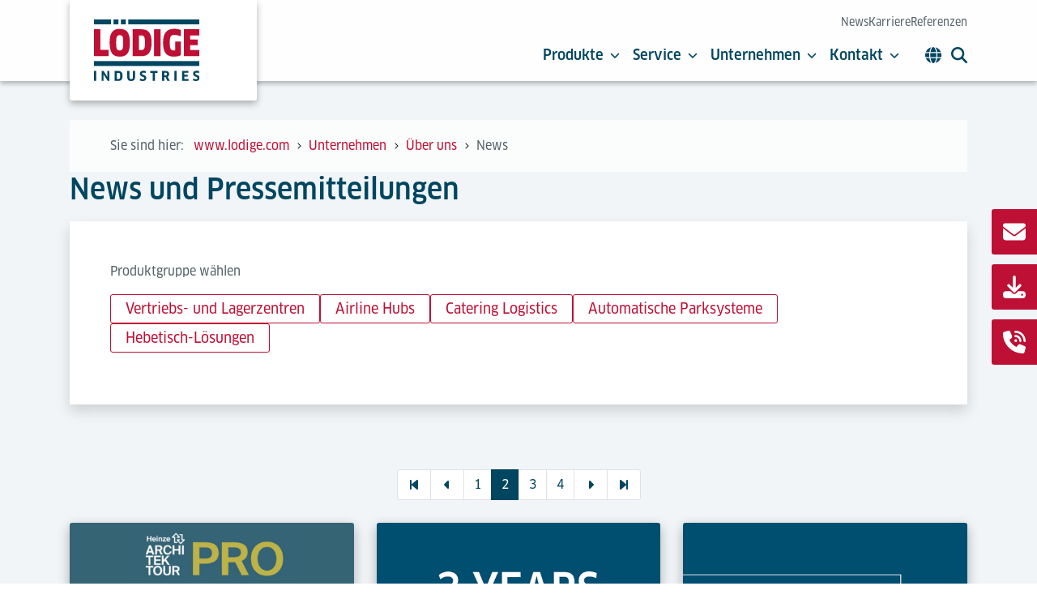

--- FILE ---
content_type: text/html; charset=utf-8
request_url: https://www.lodige.com/de-de/unternehmen/ueber-uns/news/seite/2/
body_size: 13553
content:
<!DOCTYPE html>
<html lang="de-DE">
<head>
    <meta charset="utf-8">

<!-- 
	###################################################
	Leuchtfeuer Digital Marketing - www.Leuchtfeuer.com
	###################################################

	This website is powered by TYPO3 - inspiring people to share!
	TYPO3 is a free open source Content Management Framework initially created by Kasper Skaarhoj and licensed under GNU/GPL.
	TYPO3 is copyright 1998-2026 of Kasper Skaarhoj. Extensions are copyright of their respective owners.
	Information and contribution at https://typo3.org/
-->


<title> News | Lödige Industries</title>
<meta http-equiv="x-ua-compatible" content="IE=edge">
<meta name="generator" content="TYPO3 CMS">
<meta name="description" content="Im Bereich &quot;News und Presse&quot; finden Sie aktuelle Informationen: unsere Veranstaltungen, Projekte, Neuentwicklungen und Pressemitteilungen. ">
<meta http-equiv="content-type" content="text/html; charset=UTF-8">
<meta http-equiv="content-security-policy" content="upgrade-insecure-requests">
<meta name="viewport" content="width=device-width, initial-scale=1.0">
<meta name="keywords" content="News und Presse, Pressemitteilungen, Fördertechnik, Lödige Industries">
<meta property="og:type" content="website">
<meta property="og:title" content="News | Lödige Industries">
<meta property="og:description" content="Im Bereich &quot;News und Presse&quot; finden Sie aktuelle Informationen: unsere Veranstaltungen, Projekte, Neuentwicklungen und Pressemitteilungen.">
<meta name="google-site-verification" content="74gUgXnWl80vXKCs_-n6bbqo4vwfPApK_HJdH5ln2sE">
<meta name="theme-color" content="#002f50">
<meta name="date" content="2023-09-01">


<link rel="stylesheet" href="/_assets/5dd03e67e1ed60cea9b02392d3d7eae7/Css/website.min.css?1768908154" media="all">


<script src="/_assets/168defa00504c36dfb5bfee5f1b657a0/JavaScript/topwire.js?1768908157" type="module" async="1" defer="defer"></script>



<link rel="icon" type="image/png" sizes="32x32" href="/_assets/5dd03e67e1ed60cea9b02392d3d7eae7/Icons/Favicons/favicon-32.png"><script data-cmp-ab="1">
  window.cmp_block_inline = true;
  window.cmp_block_unkown = true;
  window.cmp_block_sync = true;
  window.cmp_block_img = false;
  window.cmp_block_samedomain = false;
  window.cmp_block_ignoredomains = ["hsforms.net","js.hsforms.net","js-eu1.hsforms.net"];
</script><script>if(!"gdprAppliesGlobally" in window){window.gdprAppliesGlobally=true}if(!("cmp_id" in window)||window.cmp_id<1){window.cmp_id=0}if(!("cmp_cdid" in window)){window.cmp_cdid="7faf8f36d5c1"}if(!("cmp_params" in window)){window.cmp_params=""}if(!("cmp_host" in window)){window.cmp_host="c.delivery.consentmanager.net"}if(!("cmp_cdn" in window)){window.cmp_cdn="cdn.consentmanager.net"}if(!("cmp_proto" in window)){window.cmp_proto="https:"}if(!("cmp_codesrc" in window)){window.cmp_codesrc="1"}window.cmp_getsupportedLangs=function(){var b=["DE","EN","FR","IT","NO","DA","FI","ES","PT","RO","BG","ET","EL","GA","HR","LV","LT","MT","NL","PL","SV","SK","SL","CS","HU","RU","SR","ZH","TR","UK","AR","BS"];if("cmp_customlanguages" in window){for(var a=0;a<window.cmp_customlanguages.length;a++){b.push(window.cmp_customlanguages[a].l.toUpperCase())}}return b};window.cmp_getRTLLangs=function(){var a=["AR"];if("cmp_customlanguages" in window){for(var b=0;b<window.cmp_customlanguages.length;b++){if("r" in window.cmp_customlanguages[b]&&window.cmp_customlanguages[b].r){a.push(window.cmp_customlanguages[b].l)}}}return a};window.cmp_getlang=function(j){if(typeof(j)!="boolean"){j=true}if(j&&typeof(cmp_getlang.usedlang)=="string"&&cmp_getlang.usedlang!==""){return cmp_getlang.usedlang}var g=window.cmp_getsupportedLangs();var c=[];var f=location.hash;var e=location.search;var a="languages" in navigator?navigator.languages:[];if(f.indexOf("cmplang=")!=-1){c.push(f.substr(f.indexOf("cmplang=")+8,2).toUpperCase())}else{if(e.indexOf("cmplang=")!=-1){c.push(e.substr(e.indexOf("cmplang=")+8,2).toUpperCase())}else{if("cmp_setlang" in window&&window.cmp_setlang!=""){c.push(window.cmp_setlang.toUpperCase())}else{if(a.length>0){for(var d=0;d<a.length;d++){c.push(a[d])}}}}}if("language" in navigator){c.push(navigator.language)}if("userLanguage" in navigator){c.push(navigator.userLanguage)}var h="";for(var d=0;d<c.length;d++){var b=c[d].toUpperCase();if(g.indexOf(b)!=-1){h=b;break}if(b.indexOf("-")!=-1){b=b.substr(0,2)}if(g.indexOf(b)!=-1){h=b;break}}if(h==""&&typeof(cmp_getlang.defaultlang)=="string"&&cmp_getlang.defaultlang!==""){return cmp_getlang.defaultlang}else{if(h==""){h="EN"}}h=h.toUpperCase();return h};(function(){var u=document;var v=u.getElementsByTagName;var h=window;var o="";var b="_en";if("cmp_getlang" in h){o=h.cmp_getlang().toLowerCase();if("cmp_customlanguages" in h){for(var q=0;q<h.cmp_customlanguages.length;q++){if(h.cmp_customlanguages[q].l.toUpperCase()==o.toUpperCase()){o="en";break}}}b="_"+o}function x(i,e){var w="";i+="=";var s=i.length;var d=location;if(d.hash.indexOf(i)!=-1){w=d.hash.substr(d.hash.indexOf(i)+s,9999)}else{if(d.search.indexOf(i)!=-1){w=d.search.substr(d.search.indexOf(i)+s,9999)}else{return e}}if(w.indexOf("&")!=-1){w=w.substr(0,w.indexOf("&"))}return w}var k=("cmp_proto" in h)?h.cmp_proto:"https:";if(k!="http:"&&k!="https:"){k="https:"}var g=("cmp_ref" in h)?h.cmp_ref:location.href;var j=u.createElement("script");j.setAttribute("data-cmp-ab","1");var c=x("cmpdesign","cmp_design" in h?h.cmp_design:"");var f=x("cmpregulationkey","cmp_regulationkey" in h?h.cmp_regulationkey:"");var r=x("cmpgppkey","cmp_gppkey" in h?h.cmp_gppkey:"");var n=x("cmpatt","cmp_att" in h?h.cmp_att:"");j.src=k+"//"+h.cmp_host+"/delivery/cmp.php?"+("cmp_id" in h&&h.cmp_id>0?"id="+h.cmp_id:"")+("cmp_cdid" in h?"&cdid="+h.cmp_cdid:"")+"&h="+encodeURIComponent(g)+(c!=""?"&cmpdesign="+encodeURIComponent(c):"")+(f!=""?"&cmpregulationkey="+encodeURIComponent(f):"")+(r!=""?"&cmpgppkey="+encodeURIComponent(r):"")+(n!=""?"&cmpatt="+encodeURIComponent(n):"")+("cmp_params" in h?"&"+h.cmp_params:"")+(u.cookie.length>0?"&__cmpfcc=1":"")+"&l="+o.toLowerCase()+"&o="+(new Date()).getTime();j.type="text/javascript";j.async=true;if(u.currentScript&&u.currentScript.parentElement){u.currentScript.parentElement.appendChild(j)}else{if(u.body){u.body.appendChild(j)}else{var t=v("body");if(t.length==0){t=v("div")}if(t.length==0){t=v("span")}if(t.length==0){t=v("ins")}if(t.length==0){t=v("script")}if(t.length==0){t=v("head")}if(t.length>0){t[0].appendChild(j)}}}var m="js";var p=x("cmpdebugunminimized","cmpdebugunminimized" in h?h.cmpdebugunminimized:0)>0?"":".min";var a=x("cmpdebugcoverage","cmp_debugcoverage" in h?h.cmp_debugcoverage:"");if(a=="1"){m="instrumented";p=""}var j=u.createElement("script");j.src=k+"//"+h.cmp_cdn+"/delivery/"+m+"/cmp"+b+p+".js";j.type="text/javascript";j.setAttribute("data-cmp-ab","1");j.async=true;if(u.currentScript&&u.currentScript.parentElement){u.currentScript.parentElement.appendChild(j)}else{if(u.body){u.body.appendChild(j)}else{var t=v("body");if(t.length==0){t=v("div")}if(t.length==0){t=v("span")}if(t.length==0){t=v("ins")}if(t.length==0){t=v("script")}if(t.length==0){t=v("head")}if(t.length>0){t[0].appendChild(j)}}}})();window.cmp_addFrame=function(b){if(!window.frames[b]){if(document.body){var a=document.createElement("iframe");a.style.cssText="display:none";if("cmp_cdn" in window&&"cmp_ultrablocking" in window&&window.cmp_ultrablocking>0){a.src="//"+window.cmp_cdn+"/delivery/empty.html"}a.name=b;a.setAttribute("title","Intentionally hidden, please ignore");a.setAttribute("role","none");a.setAttribute("tabindex","-1");document.body.appendChild(a)}else{window.setTimeout(window.cmp_addFrame,10,b)}}};window.cmp_rc=function(h){var b=document.cookie;var f="";var d=0;while(b!=""&&d<100){d++;while(b.substr(0,1)==" "){b=b.substr(1,b.length)}var g=b.substring(0,b.indexOf("="));if(b.indexOf(";")!=-1){var c=b.substring(b.indexOf("=")+1,b.indexOf(";"))}else{var c=b.substr(b.indexOf("=")+1,b.length)}if(h==g){f=c}var e=b.indexOf(";")+1;if(e==0){e=b.length}b=b.substring(e,b.length)}return(f)};window.cmp_stub=function(){var a=arguments;__cmp.a=__cmp.a||[];if(!a.length){return __cmp.a}else{if(a[0]==="ping"){if(a[1]===2){a[2]({gdprApplies:gdprAppliesGlobally,cmpLoaded:false,cmpStatus:"stub",displayStatus:"hidden",apiVersion:"2.2",cmpId:31},true)}else{a[2](false,true)}}else{if(a[0]==="getUSPData"){a[2]({version:1,uspString:window.cmp_rc("")},true)}else{if(a[0]==="getTCData"){__cmp.a.push([].slice.apply(a))}else{if(a[0]==="addEventListener"||a[0]==="removeEventListener"){__cmp.a.push([].slice.apply(a))}else{if(a.length==4&&a[3]===false){a[2]({},false)}else{__cmp.a.push([].slice.apply(a))}}}}}}};window.cmp_gpp_ping=function(){return{gppVersion:"1.0",cmpStatus:"stub",cmpDisplayStatus:"hidden",supportedAPIs:["tcfca","usnat","usca","usva","usco","usut","usct"],cmpId:31}};window.cmp_gppstub=function(){var a=arguments;__gpp.q=__gpp.q||[];if(!a.length){return __gpp.q}var g=a[0];var f=a.length>1?a[1]:null;var e=a.length>2?a[2]:null;if(g==="ping"){return window.cmp_gpp_ping()}else{if(g==="addEventListener"){__gpp.e=__gpp.e||[];if(!("lastId" in __gpp)){__gpp.lastId=0}__gpp.lastId++;var c=__gpp.lastId;__gpp.e.push({id:c,callback:f});return{eventName:"listenerRegistered",listenerId:c,data:true,pingData:window.cmp_gpp_ping()}}else{if(g==="removeEventListener"){var h=false;__gpp.e=__gpp.e||[];for(var d=0;d<__gpp.e.length;d++){if(__gpp.e[d].id==e){__gpp.e[d].splice(d,1);h=true;break}}return{eventName:"listenerRemoved",listenerId:e,data:h,pingData:window.cmp_gpp_ping()}}else{if(g==="getGPPData"){return{sectionId:3,gppVersion:1,sectionList:[],applicableSections:[0],gppString:"",pingData:window.cmp_gpp_ping()}}else{if(g==="hasSection"||g==="getSection"||g==="getField"){return null}else{__gpp.q.push([].slice.apply(a))}}}}}};window.cmp_msghandler=function(d){var a=typeof d.data==="string";try{var c=a?JSON.parse(d.data):d.data}catch(f){var c=null}if(typeof(c)==="object"&&c!==null&&"__cmpCall" in c){var b=c.__cmpCall;window.__cmp(b.command,b.parameter,function(h,g){var e={__cmpReturn:{returnValue:h,success:g,callId:b.callId}};d.source.postMessage(a?JSON.stringify(e):e,"*")})}if(typeof(c)==="object"&&c!==null&&"__uspapiCall" in c){var b=c.__uspapiCall;window.__uspapi(b.command,b.version,function(h,g){var e={__uspapiReturn:{returnValue:h,success:g,callId:b.callId}};d.source.postMessage(a?JSON.stringify(e):e,"*")})}if(typeof(c)==="object"&&c!==null&&"__tcfapiCall" in c){var b=c.__tcfapiCall;window.__tcfapi(b.command,b.version,function(h,g){var e={__tcfapiReturn:{returnValue:h,success:g,callId:b.callId}};d.source.postMessage(a?JSON.stringify(e):e,"*")},b.parameter)}if(typeof(c)==="object"&&c!==null&&"__gppCall" in c){var b=c.__gppCall;window.__gpp(b.command,function(h,g){var e={__gppReturn:{returnValue:h,success:g,callId:b.callId}};d.source.postMessage(a?JSON.stringify(e):e,"*")},"parameter" in b?b.parameter:null,"version" in b?b.version:1)}};window.cmp_setStub=function(a){if(!(a in window)||(typeof(window[a])!=="function"&&typeof(window[a])!=="object"&&(typeof(window[a])==="undefined"||window[a]!==null))){window[a]=window.cmp_stub;window[a].msgHandler=window.cmp_msghandler;window.addEventListener("message",window.cmp_msghandler,false)}};window.cmp_setGppStub=function(a){if(!(a in window)||(typeof(window[a])!=="function"&&typeof(window[a])!=="object"&&(typeof(window[a])==="undefined"||window[a]!==null))){window[a]=window.cmp_gppstub;window[a].msgHandler=window.cmp_msghandler;window.addEventListener("message",window.cmp_msghandler,false)}};window.cmp_addFrame("__cmpLocator");if(!("cmp_disableusp" in window)||!window.cmp_disableusp){window.cmp_addFrame("__uspapiLocator")}if(!("cmp_disabletcf" in window)||!window.cmp_disabletcf){window.cmp_addFrame("__tcfapiLocator")}if(!("cmp_disablegpp" in window)||!window.cmp_disablegpp){window.cmp_addFrame("__gppLocator")}window.cmp_setStub("__cmp");if(!("cmp_disabletcf" in window)||!window.cmp_disabletcf){window.cmp_setStub("__tcfapi")}if(!("cmp_disableusp" in window)||!window.cmp_disableusp){window.cmp_setStub("__uspapi")}if(!("cmp_disablegpp" in window)||!window.cmp_disablegpp){window.cmp_setGppStub("__gpp")};</script><script data-cmp-ab="1" data-cmp-vendor="s905">
  (function(w,d,s,l,i){w[l]=w[l]||[];w[l].push({'gtm.start':
  new Date().getTime(),event:'gtm.js'});var f=d.getElementsByTagName(s)[0],
  j=d.createElement(s),dl=l!='dataLayer'?'&l='+l:'';j.async=true;j.src=
  'https://www.googletagmanager.com/gtm.js?id='+i+dl;f.parentNode.insertBefore(j,f);
  })(window,document,'script','dataLayer','GTM-KFH4D2S');
</script>
<link rel="canonical" href="https://www.lodige.com/de-de/unternehmen/ueber-uns/news/">

<link rel="alternate" hreflang="en" href="https://www.lodige.com/en-global/company/about-us/news/page/2/">
<link rel="alternate" hreflang="en-US" href="https://www.lodige.com/en-us/company/about-us/news/page/2/">
<link rel="alternate" hreflang="en-GB" href="https://www.lodige.co.uk/company/about-us/news/page/2/">
<link rel="alternate" hreflang="en-IN" href="https://www.lodige.com/en-asia/company/about-us/news/page/2/">
<link rel="alternate" hreflang="en-AE" href="https://www.lodige.com/en-me/company/about-us/news/page/2/">
<link rel="alternate" hreflang="de-DE" href="https://www.lodige.com/de-de/unternehmen/ueber-uns/news/seite/2/">
<link rel="alternate" hreflang="zh-CN" href="https://www.lodige.com/cn-cn/company/about-us/news/%E9%A1%B5/2/">
<link rel="alternate" hreflang="nl-NL" href="https://www.lodige.nl/bedrijf/over-ons/nieuws/bladzijde/2/">
<link rel="alternate" hreflang="de-CH" href="https://www.lodige.com/de-ch/unternehmen/ueber-uns/news/seite/2/">
<link rel="alternate" hreflang="ro-RO" href="https://www.lodige.com/ro-ro/companie/despre-noi/stiri-lodige/pagin%C4%83/2/">
<link rel="alternate" hreflang="x-default" href="https://www.lodige.com/en-global/company/about-us/news/page/2/">
</head>
<body id="page-1450">
<noscript data-cmp-ab="1" data-cmp-vendor="s905">
  <iframe src="https://www.googletagmanager.com/ns.html?id=GTM-KFH4D2S" height="0" width="0" style="display:none;visibility:hidden"></iframe>
</noscript>



<header class="c-header" data-header>
    <div class="container position-relative h-100">
        <div class="row h-100">
            <div class="col">
                <a class="c-header__logo" href="/de-de/?setLang=1">
                    
                        <img src="/_assets/5dd03e67e1ed60cea9b02392d3d7eae7/Images/Lodige_Logo.svg?1768908154" class="c-header__logo-image" alt="Lödige Industries Logo">
                    
                </a>
            </div>
            <div class="col-auto d-flex align-items-center h-100 align-items-lg-end flex-lg-column justify-content-lg-between">
                
                    <nav class="c-header__meta-nav">
                        
                            <a href="/de-de/unternehmen/ueber-uns/news/" target="_self" class="c-header__meta-link">News</a>
                        
                            <a href="/de-de/unternehmen/ueber-uns/karriere-bei-lodige-industries/" target="_self" class="c-header__meta-link">Karriere</a>
                        
                            <a href="/de-de/unternehmen/referenzen/" target="_self" class="c-header__meta-link">Referenzen</a>
                        
                    </nav>
                
                <div class="c-header__navigation-container">
                    <nav class="c-header__navigation">
                        
                            
                                    <button class="c-header__navigation-link" data-header-subnavigation-trigger="1">
                                        Produkte
                                        <svg class="c-icon c-icon--chevron-down-solid c-header__navigation-icon"><use xlink:href="/_assets/5dd03e67e1ed60cea9b02392d3d7eae7/Icons/Sprite.svg#chevron-down-solid" /></svg>
                                    </button>
                                
                        
                            
                                    <button class="c-header__navigation-link" data-header-subnavigation-trigger="2">
                                        Service
                                        <svg class="c-icon c-icon--chevron-down-solid c-header__navigation-icon"><use xlink:href="/_assets/5dd03e67e1ed60cea9b02392d3d7eae7/Icons/Sprite.svg#chevron-down-solid" /></svg>
                                    </button>
                                
                        
                            
                                    <button class="c-header__navigation-link" data-header-subnavigation-trigger="3">
                                        Unternehmen
                                        <svg class="c-icon c-icon--chevron-down-solid c-header__navigation-icon"><use xlink:href="/_assets/5dd03e67e1ed60cea9b02392d3d7eae7/Icons/Sprite.svg#chevron-down-solid" /></svg>
                                    </button>
                                
                        
                            
                                    <button class="c-header__navigation-link" data-header-subnavigation-trigger="4">
                                        Kontakt
                                        <svg class="c-icon c-icon--chevron-down-solid c-header__navigation-icon"><use xlink:href="/_assets/5dd03e67e1ed60cea9b02392d3d7eae7/Icons/Sprite.svg#chevron-down-solid" /></svg>
                                    </button>
                                
                        
                    </nav>
                    
                        <button class="c-header__option" data-header-language-trigger>
                            <svg class="c-icon c-icon--globe-solid"><use xlink:href="/_assets/5dd03e67e1ed60cea9b02392d3d7eae7/Icons/Sprite.svg#globe-solid" /></svg>
                        </button>
                    
                    <button class="c-header__option me-0" data-header-search-trigger>
                        <svg class="c-icon c-icon--magnifying-glass-solid"><use xlink:href="/_assets/5dd03e67e1ed60cea9b02392d3d7eae7/Icons/Sprite.svg#magnifying-glass-solid" /></svg>
                    </button>
                    <button class="c-header__offcanvas-button" data-header-offcanvas-trigger>
                        <svg class="c-icon c-icon--ldg-menu-bars c-header__offcanvas-icon c-header__offcanvas-icon--open"><use xlink:href="/_assets/5dd03e67e1ed60cea9b02392d3d7eae7/Icons/Sprite.svg#ldg-menu-bars" /></svg>
                        <svg class="c-icon c-icon--ldg-menu-close c-header__offcanvas-icon c-header__offcanvas-icon--close"><use xlink:href="/_assets/5dd03e67e1ed60cea9b02392d3d7eae7/Icons/Sprite.svg#ldg-menu-close" /></svg>
                    </button>
                </div>
            </div>
        </div>
        


    <nav class="c-header__language" data-header-language-target>
        <div class="c-header__language-content">
            <div class="c-header__language-title">
                Bitte wählen Sie Ihre bevorzugte Sprache:
            </div>
            <ul class="c-header__language-list">
                
                    <li class="c-header__language-item">
                        
                                <a href="/en-global/company/about-us/news/page/2/" class="c-header__language-link">
                                    
                                        <img alt="" class="c-header__language-flag" src="/_assets/5dd03e67e1ed60cea9b02392d3d7eae7/Images/Flags/english-global.svg" width="512" height="512" />
                                    
                                    English (Global)
                                </a>
                            
                    </li>
                
                    <li class="c-header__language-item">
                        
                                <a href="/en-us/company/about-us/news/page/2/" class="c-header__language-link">
                                    
                                        <img alt="" class="c-header__language-flag" src="/_assets/5dd03e67e1ed60cea9b02392d3d7eae7/Images/Flags/united-states-of-america.svg" width="512" height="512" />
                                    
                                    English (US)
                                </a>
                            
                    </li>
                
                    <li class="c-header__language-item">
                        
                                <a href="https://www.lodige.co.uk/company/about-us/news/page/2/" class="c-header__language-link">
                                    
                                        <img alt="" class="c-header__language-flag" src="/_assets/5dd03e67e1ed60cea9b02392d3d7eae7/Images/Flags/united-kingdom.svg" width="512" height="512" />
                                    
                                    English (UK)
                                </a>
                            
                    </li>
                
                    <li class="c-header__language-item">
                        
                                <a href="/en-asia/company/about-us/news/page/2/" class="c-header__language-link">
                                    
                                        <img alt="" class="c-header__language-flag" src="/_assets/5dd03e67e1ed60cea9b02392d3d7eae7/Images/Flags/english-global.svg" width="512" height="512" />
                                    
                                    English (Asia)
                                </a>
                            
                    </li>
                
                    <li class="c-header__language-item">
                        
                                <a href="/en-me/company/about-us/news/page/2/" class="c-header__language-link">
                                    
                                        <img alt="" class="c-header__language-flag" src="/_assets/5dd03e67e1ed60cea9b02392d3d7eae7/Images/Flags/english-global.svg" width="512" height="512" />
                                    
                                    English (Middle East)
                                </a>
                            
                    </li>
                
                    <li class="c-header__language-item">
                        
                                <a href="/de-de/unternehmen/ueber-uns/news/seite/2/" class="c-header__language-link c-header__language-link--active">
                                    
                                        <img alt="" class="c-header__language-flag" src="/_assets/5dd03e67e1ed60cea9b02392d3d7eae7/Images/Flags/germany.svg" width="512" height="512" />
                                    
                                    Deutsch (Deutschland)
                                </a>
                            
                    </li>
                
                    <li class="c-header__language-item">
                        
                                <a href="/cn-cn/company/about-us/news/%E9%A1%B5/2/" class="c-header__language-link">
                                    
                                        <img alt="" class="c-header__language-flag" src="/_assets/5dd03e67e1ed60cea9b02392d3d7eae7/Images/Flags/china.svg" width="512" height="512" />
                                    
                                    中文
                                </a>
                            
                    </li>
                
                    <li class="c-header__language-item">
                        
                                <a href="https://www.lodige.nl/bedrijf/over-ons/nieuws/bladzijde/2/" class="c-header__language-link">
                                    
                                        <img alt="" class="c-header__language-flag" src="/_assets/5dd03e67e1ed60cea9b02392d3d7eae7/Images/Flags/netherlands.svg" width="512" height="512" />
                                    
                                    Nederlands
                                </a>
                            
                    </li>
                
                    <li class="c-header__language-item">
                        
                                <a href="/de-ch/unternehmen/ueber-uns/news/seite/2/" class="c-header__language-link">
                                    
                                        <img alt="" class="c-header__language-flag" src="/_assets/5dd03e67e1ed60cea9b02392d3d7eae7/Images/Flags/switzerland.svg" width="512" height="512" />
                                    
                                    Deutsch (Schweiz)
                                </a>
                            
                    </li>
                
                    <li class="c-header__language-item">
                        
                                <a href="/ro-ro/companie/despre-noi/stiri-lodige/pagin%C4%83/2/" class="c-header__language-link">
                                    
                                        <img alt="" class="c-header__language-flag" src="/_assets/5dd03e67e1ed60cea9b02392d3d7eae7/Images/Flags/romania.svg" width="512" height="512" />
                                    
                                    Română
                                </a>
                            
                    </li>
                
            </ul>
        </div>
    </nav>


    </div>
    


    
        <nav class="c-header__subnavigation" data-header-subnavigation-target="1">
            <div class="c-header__subnavigation-content">
                <div class="container">
                    <div class="c-header__subnavigation-header">
                        <a href="/de-de/produkte/" target="_self" class="c-header__navigation-link">Produkte</a>
                        <button class="c-header__subnavigation-close" data-header-subnavigation-close>
                            <svg class="c-icon c-icon--ldg-menu-close"><use xlink:href="/_assets/5dd03e67e1ed60cea9b02392d3d7eae7/Icons/Sprite.svg#ldg-menu-close" /></svg>
                        </button>
                    </div>
                    <div class="row">
                        
                            <div class="col-4">
                                <div class="c-header__subnavigation-item" style="--ldg-subnavigation-item-index: 1;">
                                    <a href="/de-de/produkte/parkloesungen/" target="_self" class="c-header__subnavigation-item-header">
                                        <div class="c-header__subnavigation-item-image">
                                            
                                                    <svg class="c-icon c-icon--chevron-right-solid"><use xlink:href="/_assets/5dd03e67e1ed60cea9b02392d3d7eae7/Icons/Sprite.svg#chevron-right-solid" /></svg>
                                                
                                        </div>
                                        Parklösungen
                                    </a>
                                    
                                        <a href="/de-de/produkte/parkloesungen/autoaufzuege/" target="_self" class="c-header__subnavigation-item-link">Autoaufzüge</a>
                                    
                                        <a href="/de-de/produkte/parkloesungen/parksysteme/" target="_self" class="c-header__subnavigation-item-link">Parksysteme</a>
                                    
                                        <a href="/de-de/produkte/parkloesungen/lkw-heber/" target="_self" class="c-header__subnavigation-item-link">LKW-Heber</a>
                                    
                                        <a href="/de-de/produkte/parkloesungen/thank-you-event-updates-parksysteme-autoaufzuege/" target="_self" class="c-header__subnavigation-item-link">Event-Updates für Parksysteme und Autoaufzüge</a>
                                    
                                        <a href="/de-de/produkte/parkloesungen/referenzen/" target="_self" class="c-header__subnavigation-item-link">Referenzen</a>
                                    
                                        <a href="/de-de/produkte/parkloesungen/produktfinder-cps/" target="_self" class="c-header__subnavigation-item-link">Produktfinder</a>
                                    
                                </div>
                            </div>
                        
                            <div class="col-4">
                                <div class="c-header__subnavigation-item" style="--ldg-subnavigation-item-index: 2;">
                                    <a href="/de-de/produkte/aufzugsloesungen/" target="_self" class="c-header__subnavigation-item-header">
                                        <div class="c-header__subnavigation-item-image">
                                            
                                                    <svg class="c-icon c-icon--chevron-right-solid"><use xlink:href="/_assets/5dd03e67e1ed60cea9b02392d3d7eae7/Icons/Sprite.svg#chevron-right-solid" /></svg>
                                                
                                        </div>
                                        Aufzugslösungen
                                    </a>
                                    
                                        <a href="/de-de/produkte/aufzugsloesungen/lastenaufzug/" target="_self" class="c-header__subnavigation-item-link">Lastenaufzüge</a>
                                    
                                        <a href="/de-de/produkte/aufzugsloesungen/gueteraufzuege/" target="_self" class="c-header__subnavigation-item-link">Güteraufzüge</a>
                                    
                                        <a href="/de-de/produkte/aufzugsloesungen/schwerlastaufzug-olympus/" target="_self" class="c-header__subnavigation-item-link">Schwerlastaufzug OLYMPUS</a>
                                    
                                        <a href="/de-de/produkte/aufzugsloesungen/personenaufzug-eleganca/" target="_self" class="c-header__subnavigation-item-link">Personenaufzug ELEGANCA</a>
                                    
                                        <a href="/de-de/produkte/aufzugsloesungen/automatische-aufzuege-mit-fts-und-amr/" target="_self" class="c-header__subnavigation-item-link">Automatische Aufzüge mit FTS und AMR</a>
                                    
                                        <a href="/de-de/produkte/aufzugsloesungen/referenzen/" target="_self" class="c-header__subnavigation-item-link">Referenzen</a>
                                    
                                </div>
                            </div>
                        
                            <div class="col-4">
                                <div class="c-header__subnavigation-item" style="--ldg-subnavigation-item-index: 3;">
                                    <a href="/de-de/produkte/flughafenlogistik/" target="_self" class="c-header__subnavigation-item-header">
                                        <div class="c-header__subnavigation-item-image">
                                            
                                                    <svg class="c-icon c-icon--chevron-right-solid"><use xlink:href="/_assets/5dd03e67e1ed60cea9b02392d3d7eae7/Icons/Sprite.svg#chevron-right-solid" /></svg>
                                                
                                        </div>
                                        Flughafenlogistik Lösungen
                                    </a>
                                    
                                        <a href="/de-de/produkte/flughafenlogistik/luftfrachtterminal-loesungen/" target="_self" class="c-header__subnavigation-item-link">Luftfrachtterminal-Lösungen</a>
                                    
                                        <a href="/de-de/produkte/flughafenlogistik/air-cargo-handling-equipment/" target="_self" class="c-header__subnavigation-item-link">Air Cargo Handling Equipment</a>
                                    
                                        <a href="/de-de/produkte/flughafenlogistik/lagersysteme-fuer-flughaefen/" target="_self" class="c-header__subnavigation-item-link">Lagersysteme für Flughäfen</a>
                                    
                                        <a href="/de-de/produkte/flughafenlogistik/logistik-fuer-flugkuechen/" target="_self" class="c-header__subnavigation-item-link">Logistik für Flugküchen</a>
                                    
                                        <a href="/de-de/produkte/flughafenlogistik/abfertigung-gepaeck-ulds/" target="_self" class="c-header__subnavigation-item-link">Abfertigung Gepäck-ULDs</a>
                                    
                                        <a href="/de-de/produkte/flughafenlogistik/handlingsysteme-fuer-express-und-kurierdienste/" target="_self" class="c-header__subnavigation-item-link">Handlingsysteme für Express- und Kurierdienste</a>
                                    
                                        <a href="/de-de/produkte/flughafenlogistik/cargo-professional-suite/" target="_self" class="c-header__subnavigation-item-link">Cargo Professional Suite</a>
                                    
                                        <a href="/de-de/produkte/flughafenlogistik/fahrerlose-transportsysteme-in-der-luftfracht/" target="_self" class="c-header__subnavigation-item-link">Fahrerlose Transportsysteme in der Luftfracht</a>
                                    
                                        <a href="/de-de/produkte/flughafenlogistik/referenzen/" target="_self" class="c-header__subnavigation-item-link">Referenzen</a>
                                    
                                </div>
                            </div>
                        
                            <div class="col-4">
                                <div class="c-header__subnavigation-item" style="--ldg-subnavigation-item-index: 4;">
                                    <a href="/de-de/produkte/produktionslogistik/" target="_self" class="c-header__subnavigation-item-header">
                                        <div class="c-header__subnavigation-item-image">
                                            
                                                    <svg class="c-icon c-icon--chevron-right-solid"><use xlink:href="/_assets/5dd03e67e1ed60cea9b02392d3d7eae7/Icons/Sprite.svg#chevron-right-solid" /></svg>
                                                
                                        </div>
                                        Produktionslogistik  Lösungen
                                    </a>
                                    
                                        <a href="/de-de/produkte/produktionslogistik/verladehubtische/" target="_self" class="c-header__subnavigation-item-link">Verladehubtische</a>
                                    
                                        <a href="/de-de/produkte/automobilindustrie/" target="_self" class="c-header__subnavigation-item-link">Automobilindustrie</a>
                                    
                                </div>
                            </div>
                        
                            <div class="col-4">
                                <div class="c-header__subnavigation-item" style="--ldg-subnavigation-item-index: 5;">
                                    <a href="/de-de/produkte/systemplanung-und-beratung/" target="_self" class="c-header__subnavigation-item-header">
                                        <div class="c-header__subnavigation-item-image">
                                            
                                                    <svg class="c-icon c-icon--chevron-right-solid"><use xlink:href="/_assets/5dd03e67e1ed60cea9b02392d3d7eae7/Icons/Sprite.svg#chevron-right-solid" /></svg>
                                                
                                        </div>
                                        Systemplanung und Beratung
                                    </a>
                                    
                                </div>
                            </div>
                        
                            <div class="col-4">
                                <div class="c-header__subnavigation-item" style="--ldg-subnavigation-item-index: 6;">
                                    <a href="/de-de/produkte/downloads/" target="_self" class="c-header__subnavigation-item-header">
                                        <div class="c-header__subnavigation-item-image">
                                            
                                                    <svg class="c-icon c-icon--chevron-right-solid"><use xlink:href="/_assets/5dd03e67e1ed60cea9b02392d3d7eae7/Icons/Sprite.svg#chevron-right-solid" /></svg>
                                                
                                        </div>
                                        Downloads
                                    </a>
                                    
                                </div>
                            </div>
                        
                    </div>
                </div>
            </div>
        </nav>
    

    
        <nav class="c-header__subnavigation" data-header-subnavigation-target="2">
            <div class="c-header__subnavigation-content">
                <div class="container">
                    <div class="c-header__subnavigation-header">
                        <a href="/de-de/service/" target="_self" class="c-header__navigation-link">Service</a>
                        <button class="c-header__subnavigation-close" data-header-subnavigation-close>
                            <svg class="c-icon c-icon--ldg-menu-close"><use xlink:href="/_assets/5dd03e67e1ed60cea9b02392d3d7eae7/Icons/Sprite.svg#ldg-menu-close" /></svg>
                        </button>
                    </div>
                    <div class="row">
                        
                            <div class="col-4">
                                <div class="c-header__subnavigation-item" style="--ldg-subnavigation-item-index: 1;">
                                    <a href="/de-de/service/aufzugsservice/" target="_self" class="c-header__subnavigation-item-header">
                                        <div class="c-header__subnavigation-item-image">
                                            
                                                    <svg class="c-icon c-icon--chevron-right-solid"><use xlink:href="/_assets/5dd03e67e1ed60cea9b02392d3d7eae7/Icons/Sprite.svg#chevron-right-solid" /></svg>
                                                
                                        </div>
                                        Service für Aufzüge
                                    </a>
                                    
                                </div>
                            </div>
                        
                            <div class="col-4">
                                <div class="c-header__subnavigation-item" style="--ldg-subnavigation-item-index: 2;">
                                    <a href="/de-de/service/service-fuer-automatische-parksysteme/" target="_self" class="c-header__subnavigation-item-header">
                                        <div class="c-header__subnavigation-item-image">
                                            
                                                    <svg class="c-icon c-icon--chevron-right-solid"><use xlink:href="/_assets/5dd03e67e1ed60cea9b02392d3d7eae7/Icons/Sprite.svg#chevron-right-solid" /></svg>
                                                
                                        </div>
                                        Service für Parksysteme
                                    </a>
                                    
                                </div>
                            </div>
                        
                            <div class="col-4">
                                <div class="c-header__subnavigation-item" style="--ldg-subnavigation-item-index: 3;">
                                    <a href="/de-de/service/service-fuer-materialflusssysteme/" target="_self" class="c-header__subnavigation-item-header">
                                        <div class="c-header__subnavigation-item-image">
                                            
                                                    <svg class="c-icon c-icon--chevron-right-solid"><use xlink:href="/_assets/5dd03e67e1ed60cea9b02392d3d7eae7/Icons/Sprite.svg#chevron-right-solid" /></svg>
                                                
                                        </div>
                                        Service für Materialflusssysteme
                                    </a>
                                    
                                </div>
                            </div>
                        
                            <div class="col-4">
                                <div class="c-header__subnavigation-item" style="--ldg-subnavigation-item-index: 4;">
                                    <a href="/de-de/service/modernisierung-fuer-aufzuege/" target="_self" class="c-header__subnavigation-item-header">
                                        <div class="c-header__subnavigation-item-image">
                                            
                                                    <svg class="c-icon c-icon--chevron-right-solid"><use xlink:href="/_assets/5dd03e67e1ed60cea9b02392d3d7eae7/Icons/Sprite.svg#chevron-right-solid" /></svg>
                                                
                                        </div>
                                        Aufzugs-Modernisierung
                                    </a>
                                    
                                </div>
                            </div>
                        
                            <div class="col-4">
                                <div class="c-header__subnavigation-item" style="--ldg-subnavigation-item-index: 5;">
                                    <a href="/de-de/service/modernisierung-fuer-automatische-parksysteme/" target="_self" class="c-header__subnavigation-item-header">
                                        <div class="c-header__subnavigation-item-image">
                                            
                                                    <svg class="c-icon c-icon--chevron-right-solid"><use xlink:href="/_assets/5dd03e67e1ed60cea9b02392d3d7eae7/Icons/Sprite.svg#chevron-right-solid" /></svg>
                                                
                                        </div>
                                        Modernisierung für automatische Parksysteme
                                    </a>
                                    
                                        <a href="/de-de/service/modernisierung-fuer-automatische-parksysteme/service-contact-form/" target="_self" class="c-header__subnavigation-item-link">Service-Contact-Form</a>
                                    
                                </div>
                            </div>
                        
                    </div>
                </div>
            </div>
        </nav>
    

    
        <nav class="c-header__subnavigation" data-header-subnavigation-target="3">
            <div class="c-header__subnavigation-content">
                <div class="container">
                    <div class="c-header__subnavigation-header">
                        <a href="/de-de/unternehmen/ueber-uns/" target="_self" class="c-header__navigation-link">Unternehmen</a>
                        <button class="c-header__subnavigation-close" data-header-subnavigation-close>
                            <svg class="c-icon c-icon--ldg-menu-close"><use xlink:href="/_assets/5dd03e67e1ed60cea9b02392d3d7eae7/Icons/Sprite.svg#ldg-menu-close" /></svg>
                        </button>
                    </div>
                    <div class="row">
                        
                            <div class="col-4">
                                <div class="c-header__subnavigation-item" style="--ldg-subnavigation-item-index: 1;">
                                    <a href="/de-de/unternehmen/ueber-uns/" target="_self" class="c-header__subnavigation-item-header">
                                        <div class="c-header__subnavigation-item-image">
                                            
                                                    <svg class="c-icon c-icon--chevron-right-solid"><use xlink:href="/_assets/5dd03e67e1ed60cea9b02392d3d7eae7/Icons/Sprite.svg#chevron-right-solid" /></svg>
                                                
                                        </div>
                                        Über uns
                                    </a>
                                    
                                        <a href="/de-de/unternehmen/ueber-uns/werte/" target="_self" class="c-header__subnavigation-item-link">Werte</a>
                                    
                                        <a href="/de-de/unternehmen/ueber-uns/unternehmensfuehrung/" target="_self" class="c-header__subnavigation-item-link">Unternehmensführung</a>
                                    
                                        <a href="/de-de/unternehmen/ueber-uns/nachhaltigkeit/" target="_self" class="c-header__subnavigation-item-link">Nachhaltigkeit</a>
                                    
                                        <a href="/de-de/unternehmen/ueber-uns/unternehmensgeschichte/" target="_self" class="c-header__subnavigation-item-link">Unternehmensgeschichte</a>
                                    
                                        <a href="/de-de/unternehmen/ueber-uns/karriere-bei-lodige-industries/" target="_self" class="c-header__subnavigation-item-link">Karriere bei Lödige Industries</a>
                                    
                                        <a href="/de-de/unternehmen/ueber-uns/news/" target="_self" class="c-header__subnavigation-item-link">News</a>
                                    
                                        <a href="/de-de/unternehmen/ueber-uns/messen-events/" target="_self" class="c-header__subnavigation-item-link">Messen &amp; Events</a>
                                    
                                </div>
                            </div>
                        
                            <div class="col-4">
                                <div class="c-header__subnavigation-item" style="--ldg-subnavigation-item-index: 2;">
                                    <a href="/de-de/kontakt/lodige-weltweit/" target="_self" class="c-header__subnavigation-item-header">
                                        <div class="c-header__subnavigation-item-image">
                                            
                                                    <svg class="c-icon c-icon--chevron-right-solid"><use xlink:href="/_assets/5dd03e67e1ed60cea9b02392d3d7eae7/Icons/Sprite.svg#chevron-right-solid" /></svg>
                                                
                                        </div>
                                        Wo Sie uns finden
                                    </a>
                                    
                                        <a href="/de-de/unternehmen/wo-sie-uns-finden/deutschland/" target="_self" class="c-header__subnavigation-item-link">Deutschland</a>
                                    
                                        <a href="/de-de/unternehmen/wo-sie-uns-finden/niederlande-lodige-benelux/" target="_self" class="c-header__subnavigation-item-link">Niederlande</a>
                                    
                                        <a href="/de-de/unternehmen/wo-sie-uns-finden/grossbritannien-lodige-uk/" target="_self" class="c-header__subnavigation-item-link">Großbritannien</a>
                                    
                                        <a href="/de-de/unternehmen/wo-sie-uns-finden/schweiz-lodige-schweiz/" target="_self" class="c-header__subnavigation-item-link">Schweiz</a>
                                    
                                        <a href="/de-de/unternehmen/wo-sie-uns-finden/asien-lodige-asia/" target="_self" class="c-header__subnavigation-item-link">Asien</a>
                                    
                                        <a href="/de-de/unternehmen/wo-sie-uns-finden/australien/" target="_self" class="c-header__subnavigation-item-link">Australien | Lödige Australien</a>
                                    
                                        <a href="/de-de/unternehmen/wo-sie-uns-finden/amerika-lodige-usa/" target="_self" class="c-header__subnavigation-item-link">Amerika</a>
                                    
                                        <a href="/de-de/unternehmen/wo-sie-uns-finden/kanada/" target="_self" class="c-header__subnavigation-item-link">Kanada</a>
                                    
                                        <a href="/de-de/unternehmen/wo-sie-uns-finden/loeidge-rumaenien/" target="_self" class="c-header__subnavigation-item-link">Rumänien</a>
                                    
                                        <a href="/de-de/unternehmen/wo-sie-uns-finden/nahost-und-nordafrika-lodige-mena/" target="_self" class="c-header__subnavigation-item-link">Mittlerer Osten und Nordafrika</a>
                                    
                                        <a href="/de-de/unternehmen/wo-sie-uns-finden/griechenland/" target="_self" class="c-header__subnavigation-item-link">Griechenland</a>
                                    
                                        <a href="/de-de/unternehmen/wo-sie-uns-finden/polen/" target="_self" class="c-header__subnavigation-item-link">Polen</a>
                                    
                                </div>
                            </div>
                        
                            <div class="col-4">
                                <div class="c-header__subnavigation-item" style="--ldg-subnavigation-item-index: 3;">
                                    <a href="/de-de/unternehmen/referenzen/" target="_self" class="c-header__subnavigation-item-header">
                                        <div class="c-header__subnavigation-item-image">
                                            
                                                    <svg class="c-icon c-icon--chevron-right-solid"><use xlink:href="/_assets/5dd03e67e1ed60cea9b02392d3d7eae7/Icons/Sprite.svg#chevron-right-solid" /></svg>
                                                
                                        </div>
                                        Referenzen
                                    </a>
                                    
                                </div>
                            </div>
                        
                    </div>
                </div>
            </div>
        </nav>
    

    
        <nav class="c-header__subnavigation" data-header-subnavigation-target="4">
            <div class="c-header__subnavigation-content">
                <div class="container">
                    <div class="c-header__subnavigation-header">
                        <a href="/de-de/kontakt/" target="_self" class="c-header__navigation-link">Kontakt</a>
                        <button class="c-header__subnavigation-close" data-header-subnavigation-close>
                            <svg class="c-icon c-icon--ldg-menu-close"><use xlink:href="/_assets/5dd03e67e1ed60cea9b02392d3d7eae7/Icons/Sprite.svg#ldg-menu-close" /></svg>
                        </button>
                    </div>
                    <div class="row">
                        
                            <div class="col-4">
                                <div class="c-header__subnavigation-item" style="--ldg-subnavigation-item-index: 1;">
                                    <a href="/de-de/kontakt/lodige-weltweit/" target="_self" class="c-header__subnavigation-item-header">
                                        <div class="c-header__subnavigation-item-image">
                                            
                                                    <svg class="c-icon c-icon--chevron-right-solid"><use xlink:href="/_assets/5dd03e67e1ed60cea9b02392d3d7eae7/Icons/Sprite.svg#chevron-right-solid" /></svg>
                                                
                                        </div>
                                        Globale Präsenz
                                    </a>
                                    
                                </div>
                            </div>
                        
                    </div>
                </div>
            </div>
        </nav>
    


    

<div class="c-header__search u-bg-light-blue" data-header-search-target>
    <div class="c-header__search-content">
        <div class="container">
            <form method="get" class="c-search-form"
                  action="/de-de/suche/"
                  accept-charset="utf-8">
                <input type="text" class="c-search-form__input" name="tx_solr[q]" autocomplete="off" placeholder="Suchbegriff">
                <button type="submit" class="c-button">
                    Suche
                </button>
            </form>
        </div>
    </div>
</div>

    

<nav class="c-offcanvas" data-offcanvas>
    
        
    <div class="c-offcanvas__item">
        <a class="c-offcanvas__link" href="/de-de/produkte/" target="_self">Produkte</a>
        
            <button class="c-offcanvas__expand-button" data-offcanvas-trigger="1">
                <svg class="c-icon c-icon--plus-solid c-offcanvas__icon"><use xlink:href="/_assets/5dd03e67e1ed60cea9b02392d3d7eae7/Icons/Sprite.svg#plus-solid" /></svg>
            </button>
        
    </div>
    
        <div class="c-offcanvas__expand" data-offcanvas-target="1">
            
                
    <div class="c-offcanvas__item">
        <a class="c-offcanvas__link" href="/de-de/produkte/parkloesungen/" target="_self">Parklösungen</a>
        
            <button class="c-offcanvas__expand-button" data-offcanvas-trigger="1-1">
                <svg class="c-icon c-icon--plus-solid c-offcanvas__icon"><use xlink:href="/_assets/5dd03e67e1ed60cea9b02392d3d7eae7/Icons/Sprite.svg#plus-solid" /></svg>
            </button>
        
    </div>
    
        <div class="c-offcanvas__expand" data-offcanvas-target="1-1">
            
                
    <div class="c-offcanvas__item">
        <a class="c-offcanvas__link" href="/de-de/produkte/parkloesungen/autoaufzuege/" target="_self">Autoaufzüge</a>
        
    </div>
    

            
                
    <div class="c-offcanvas__item">
        <a class="c-offcanvas__link" href="/de-de/produkte/parkloesungen/parksysteme/" target="_self">Parksysteme</a>
        
    </div>
    

            
                
    <div class="c-offcanvas__item">
        <a class="c-offcanvas__link" href="/de-de/produkte/parkloesungen/lkw-heber/" target="_self">LKW-Heber</a>
        
    </div>
    

            
                
    <div class="c-offcanvas__item">
        <a class="c-offcanvas__link" href="/de-de/produkte/parkloesungen/thank-you-event-updates-parksysteme-autoaufzuege/" target="_self">Event-Updates für Parksysteme und Autoaufzüge</a>
        
    </div>
    

            
                
    <div class="c-offcanvas__item">
        <a class="c-offcanvas__link" href="/de-de/produkte/parkloesungen/referenzen/" target="_self">Referenzen</a>
        
    </div>
    

            
                
    <div class="c-offcanvas__item">
        <a class="c-offcanvas__link" href="/de-de/produkte/parkloesungen/produktfinder-cps/" target="_self">Produktfinder</a>
        
    </div>
    

            
        </div>
    

            
                
    <div class="c-offcanvas__item">
        <a class="c-offcanvas__link" href="/de-de/produkte/aufzugsloesungen/" target="_self">Aufzugslösungen</a>
        
            <button class="c-offcanvas__expand-button" data-offcanvas-trigger="1-2">
                <svg class="c-icon c-icon--plus-solid c-offcanvas__icon"><use xlink:href="/_assets/5dd03e67e1ed60cea9b02392d3d7eae7/Icons/Sprite.svg#plus-solid" /></svg>
            </button>
        
    </div>
    
        <div class="c-offcanvas__expand" data-offcanvas-target="1-2">
            
                
    <div class="c-offcanvas__item">
        <a class="c-offcanvas__link" href="/de-de/produkte/aufzugsloesungen/lastenaufzug/" target="_self">Lastenaufzüge</a>
        
    </div>
    

            
                
    <div class="c-offcanvas__item">
        <a class="c-offcanvas__link" href="/de-de/produkte/aufzugsloesungen/gueteraufzuege/" target="_self">Güteraufzüge</a>
        
    </div>
    

            
                
    <div class="c-offcanvas__item">
        <a class="c-offcanvas__link" href="/de-de/produkte/aufzugsloesungen/schwerlastaufzug-olympus/" target="_self">Schwerlastaufzug OLYMPUS</a>
        
    </div>
    

            
                
    <div class="c-offcanvas__item">
        <a class="c-offcanvas__link" href="/de-de/produkte/aufzugsloesungen/personenaufzug-eleganca/" target="_self">Personenaufzug ELEGANCA</a>
        
    </div>
    

            
                
    <div class="c-offcanvas__item">
        <a class="c-offcanvas__link" href="/de-de/produkte/aufzugsloesungen/automatische-aufzuege-mit-fts-und-amr/" target="_self">Automatische Aufzüge mit FTS und AMR</a>
        
    </div>
    

            
                
    <div class="c-offcanvas__item">
        <a class="c-offcanvas__link" href="/de-de/produkte/aufzugsloesungen/referenzen/" target="_self">Referenzen</a>
        
    </div>
    

            
        </div>
    

            
                
    <div class="c-offcanvas__item">
        <a class="c-offcanvas__link" href="/de-de/produkte/flughafenlogistik/" target="_self">Flughafenlogistik Lösungen</a>
        
            <button class="c-offcanvas__expand-button" data-offcanvas-trigger="1-3">
                <svg class="c-icon c-icon--plus-solid c-offcanvas__icon"><use xlink:href="/_assets/5dd03e67e1ed60cea9b02392d3d7eae7/Icons/Sprite.svg#plus-solid" /></svg>
            </button>
        
    </div>
    
        <div class="c-offcanvas__expand" data-offcanvas-target="1-3">
            
                
    <div class="c-offcanvas__item">
        <a class="c-offcanvas__link" href="/de-de/produkte/flughafenlogistik/luftfrachtterminal-loesungen/" target="_self">Luftfrachtterminal-Lösungen</a>
        
    </div>
    

            
                
    <div class="c-offcanvas__item">
        <a class="c-offcanvas__link" href="/de-de/produkte/flughafenlogistik/air-cargo-handling-equipment/" target="_self">Air Cargo Handling Equipment</a>
        
    </div>
    

            
                
    <div class="c-offcanvas__item">
        <a class="c-offcanvas__link" href="/de-de/produkte/flughafenlogistik/lagersysteme-fuer-flughaefen/" target="_self">Lagersysteme für Flughäfen</a>
        
    </div>
    

            
                
    <div class="c-offcanvas__item">
        <a class="c-offcanvas__link" href="/de-de/produkte/flughafenlogistik/logistik-fuer-flugkuechen/" target="_self">Logistik für Flugküchen</a>
        
    </div>
    

            
                
    <div class="c-offcanvas__item">
        <a class="c-offcanvas__link" href="/de-de/produkte/flughafenlogistik/abfertigung-gepaeck-ulds/" target="_self">Abfertigung Gepäck-ULDs</a>
        
    </div>
    

            
                
    <div class="c-offcanvas__item">
        <a class="c-offcanvas__link" href="/de-de/produkte/flughafenlogistik/handlingsysteme-fuer-express-und-kurierdienste/" target="_self">Handlingsysteme für Express- und Kurierdienste</a>
        
    </div>
    

            
                
    <div class="c-offcanvas__item">
        <a class="c-offcanvas__link" href="/de-de/produkte/flughafenlogistik/cargo-professional-suite/" target="_self">Cargo Professional Suite</a>
        
    </div>
    

            
                
    <div class="c-offcanvas__item">
        <a class="c-offcanvas__link" href="/de-de/produkte/flughafenlogistik/fahrerlose-transportsysteme-in-der-luftfracht/" target="_self">Fahrerlose Transportsysteme in der Luftfracht</a>
        
    </div>
    

            
                
    <div class="c-offcanvas__item">
        <a class="c-offcanvas__link" href="/de-de/produkte/flughafenlogistik/referenzen/" target="_self">Referenzen</a>
        
    </div>
    

            
        </div>
    

            
                
    <div class="c-offcanvas__item">
        <a class="c-offcanvas__link" href="/de-de/produkte/produktionslogistik/" target="_self">Produktionslogistik  Lösungen</a>
        
            <button class="c-offcanvas__expand-button" data-offcanvas-trigger="1-4">
                <svg class="c-icon c-icon--plus-solid c-offcanvas__icon"><use xlink:href="/_assets/5dd03e67e1ed60cea9b02392d3d7eae7/Icons/Sprite.svg#plus-solid" /></svg>
            </button>
        
    </div>
    
        <div class="c-offcanvas__expand" data-offcanvas-target="1-4">
            
                
    <div class="c-offcanvas__item">
        <a class="c-offcanvas__link" href="/de-de/produkte/produktionslogistik/verladehubtische/" target="_self">Verladehubtische</a>
        
    </div>
    

            
                
    <div class="c-offcanvas__item">
        <a class="c-offcanvas__link" href="/de-de/produkte/automobilindustrie/" target="_self">Automobilindustrie</a>
        
    </div>
    

            
        </div>
    

            
                
    <div class="c-offcanvas__item">
        <a class="c-offcanvas__link" href="/de-de/produkte/systemplanung-und-beratung/" target="_self">Systemplanung und Beratung</a>
        
    </div>
    

            
                
    <div class="c-offcanvas__item">
        <a class="c-offcanvas__link" href="/de-de/produkte/downloads/" target="_self">Downloads</a>
        
    </div>
    

            
        </div>
    

    
        
    <div class="c-offcanvas__item">
        <a class="c-offcanvas__link" href="/de-de/service/" target="_self">Service</a>
        
            <button class="c-offcanvas__expand-button" data-offcanvas-trigger="2">
                <svg class="c-icon c-icon--plus-solid c-offcanvas__icon"><use xlink:href="/_assets/5dd03e67e1ed60cea9b02392d3d7eae7/Icons/Sprite.svg#plus-solid" /></svg>
            </button>
        
    </div>
    
        <div class="c-offcanvas__expand" data-offcanvas-target="2">
            
                
    <div class="c-offcanvas__item">
        <a class="c-offcanvas__link" href="/de-de/service/aufzugsservice/" target="_self">Service für Aufzüge</a>
        
    </div>
    

            
                
    <div class="c-offcanvas__item">
        <a class="c-offcanvas__link" href="/de-de/service/service-fuer-automatische-parksysteme/" target="_self">Service für Parksysteme</a>
        
    </div>
    

            
                
    <div class="c-offcanvas__item">
        <a class="c-offcanvas__link" href="/de-de/service/service-fuer-materialflusssysteme/" target="_self">Service für Materialflusssysteme</a>
        
    </div>
    

            
                
    <div class="c-offcanvas__item">
        <a class="c-offcanvas__link" href="/de-de/service/modernisierung-fuer-aufzuege/" target="_self">Aufzugs-Modernisierung</a>
        
    </div>
    

            
                
    <div class="c-offcanvas__item">
        <a class="c-offcanvas__link" href="/de-de/service/modernisierung-fuer-automatische-parksysteme/" target="_self">Modernisierung für automatische Parksysteme</a>
        
            <button class="c-offcanvas__expand-button" data-offcanvas-trigger="2-5">
                <svg class="c-icon c-icon--plus-solid c-offcanvas__icon"><use xlink:href="/_assets/5dd03e67e1ed60cea9b02392d3d7eae7/Icons/Sprite.svg#plus-solid" /></svg>
            </button>
        
    </div>
    
        <div class="c-offcanvas__expand" data-offcanvas-target="2-5">
            
                
    <div class="c-offcanvas__item">
        <a class="c-offcanvas__link" href="/de-de/service/modernisierung-fuer-automatische-parksysteme/service-contact-form/" target="_self">Service-Contact-Form</a>
        
    </div>
    

            
        </div>
    

            
        </div>
    

    
        
    <div class="c-offcanvas__item">
        <a class="c-offcanvas__link" href="/de-de/unternehmen/ueber-uns/" target="_self">Unternehmen</a>
        
            <button class="c-offcanvas__expand-button" data-offcanvas-trigger="3">
                <svg class="c-icon c-icon--plus-solid c-offcanvas__icon"><use xlink:href="/_assets/5dd03e67e1ed60cea9b02392d3d7eae7/Icons/Sprite.svg#plus-solid" /></svg>
            </button>
        
    </div>
    
        <div class="c-offcanvas__expand" data-offcanvas-target="3">
            
                
    <div class="c-offcanvas__item">
        <a class="c-offcanvas__link" href="/de-de/unternehmen/ueber-uns/" target="_self">Über uns</a>
        
            <button class="c-offcanvas__expand-button" data-offcanvas-trigger="3-1">
                <svg class="c-icon c-icon--plus-solid c-offcanvas__icon"><use xlink:href="/_assets/5dd03e67e1ed60cea9b02392d3d7eae7/Icons/Sprite.svg#plus-solid" /></svg>
            </button>
        
    </div>
    
        <div class="c-offcanvas__expand" data-offcanvas-target="3-1">
            
                
    <div class="c-offcanvas__item">
        <a class="c-offcanvas__link" href="/de-de/unternehmen/ueber-uns/werte/" target="_self">Werte</a>
        
    </div>
    

            
                
    <div class="c-offcanvas__item">
        <a class="c-offcanvas__link" href="/de-de/unternehmen/ueber-uns/unternehmensfuehrung/" target="_self">Unternehmensführung</a>
        
    </div>
    

            
                
    <div class="c-offcanvas__item">
        <a class="c-offcanvas__link" href="/de-de/unternehmen/ueber-uns/nachhaltigkeit/" target="_self">Nachhaltigkeit</a>
        
    </div>
    

            
                
    <div class="c-offcanvas__item">
        <a class="c-offcanvas__link" href="/de-de/unternehmen/ueber-uns/unternehmensgeschichte/" target="_self">Unternehmensgeschichte</a>
        
    </div>
    

            
                
    <div class="c-offcanvas__item">
        <a class="c-offcanvas__link" href="/de-de/unternehmen/ueber-uns/karriere-bei-lodige-industries/" target="_self">Karriere bei Lödige Industries</a>
        
    </div>
    

            
                
    <div class="c-offcanvas__item">
        <a class="c-offcanvas__link" href="/de-de/unternehmen/ueber-uns/news/" target="_self">News</a>
        
    </div>
    

            
                
    <div class="c-offcanvas__item">
        <a class="c-offcanvas__link" href="/de-de/unternehmen/ueber-uns/messen-events/" target="_self">Messen &amp; Events</a>
        
    </div>
    

            
        </div>
    

            
                
    <div class="c-offcanvas__item">
        <a class="c-offcanvas__link" href="/de-de/kontakt/lodige-weltweit/" target="_self">Wo Sie uns finden</a>
        
            <button class="c-offcanvas__expand-button" data-offcanvas-trigger="3-2">
                <svg class="c-icon c-icon--plus-solid c-offcanvas__icon"><use xlink:href="/_assets/5dd03e67e1ed60cea9b02392d3d7eae7/Icons/Sprite.svg#plus-solid" /></svg>
            </button>
        
    </div>
    
        <div class="c-offcanvas__expand" data-offcanvas-target="3-2">
            
                
    <div class="c-offcanvas__item">
        <a class="c-offcanvas__link" href="/de-de/unternehmen/wo-sie-uns-finden/deutschland/" target="_self">Deutschland</a>
        
    </div>
    

            
                
    <div class="c-offcanvas__item">
        <a class="c-offcanvas__link" href="/de-de/unternehmen/wo-sie-uns-finden/niederlande-lodige-benelux/" target="_self">Niederlande</a>
        
    </div>
    

            
                
    <div class="c-offcanvas__item">
        <a class="c-offcanvas__link" href="/de-de/unternehmen/wo-sie-uns-finden/grossbritannien-lodige-uk/" target="_self">Großbritannien</a>
        
    </div>
    

            
                
    <div class="c-offcanvas__item">
        <a class="c-offcanvas__link" href="/de-de/unternehmen/wo-sie-uns-finden/schweiz-lodige-schweiz/" target="_self">Schweiz</a>
        
    </div>
    

            
                
    <div class="c-offcanvas__item">
        <a class="c-offcanvas__link" href="/de-de/unternehmen/wo-sie-uns-finden/asien-lodige-asia/" target="_self">Asien</a>
        
    </div>
    

            
                
    <div class="c-offcanvas__item">
        <a class="c-offcanvas__link" href="/de-de/unternehmen/wo-sie-uns-finden/australien/" target="_self">Australien | Lödige Australien</a>
        
    </div>
    

            
                
    <div class="c-offcanvas__item">
        <a class="c-offcanvas__link" href="/de-de/unternehmen/wo-sie-uns-finden/amerika-lodige-usa/" target="_self">Amerika</a>
        
    </div>
    

            
                
    <div class="c-offcanvas__item">
        <a class="c-offcanvas__link" href="/de-de/unternehmen/wo-sie-uns-finden/kanada/" target="_self">Kanada</a>
        
    </div>
    

            
                
    <div class="c-offcanvas__item">
        <a class="c-offcanvas__link" href="/de-de/unternehmen/wo-sie-uns-finden/loeidge-rumaenien/" target="_self">Rumänien</a>
        
    </div>
    

            
                
    <div class="c-offcanvas__item">
        <a class="c-offcanvas__link" href="/de-de/unternehmen/wo-sie-uns-finden/nahost-und-nordafrika-lodige-mena/" target="_self">Mittlerer Osten und Nordafrika</a>
        
    </div>
    

            
                
    <div class="c-offcanvas__item">
        <a class="c-offcanvas__link" href="/de-de/unternehmen/wo-sie-uns-finden/griechenland/" target="_self">Griechenland</a>
        
    </div>
    

            
                
    <div class="c-offcanvas__item">
        <a class="c-offcanvas__link" href="/de-de/unternehmen/wo-sie-uns-finden/polen/" target="_self">Polen</a>
        
    </div>
    

            
        </div>
    

            
                
    <div class="c-offcanvas__item">
        <a class="c-offcanvas__link" href="/de-de/unternehmen/referenzen/" target="_self">Referenzen</a>
        
    </div>
    

            
        </div>
    

    
        
    <div class="c-offcanvas__item">
        <a class="c-offcanvas__link" href="/de-de/kontakt/" target="_self">Kontakt</a>
        
            <button class="c-offcanvas__expand-button" data-offcanvas-trigger="4">
                <svg class="c-icon c-icon--plus-solid c-offcanvas__icon"><use xlink:href="/_assets/5dd03e67e1ed60cea9b02392d3d7eae7/Icons/Sprite.svg#plus-solid" /></svg>
            </button>
        
    </div>
    
        <div class="c-offcanvas__expand" data-offcanvas-target="4">
            
                
    <div class="c-offcanvas__item">
        <a class="c-offcanvas__link" href="/de-de/kontakt/lodige-weltweit/" target="_self">Globale Präsenz</a>
        
    </div>
    

            
        </div>
    

    
    <div class="c-offcanvas__meta-nav">
        
            <div>
                <a href="/de-de/unternehmen/ueber-uns/news/" target="_self" class="c-offcanvas__meta-link">News</a>
            </div>
        
            <div>
                <a href="/de-de/unternehmen/ueber-uns/karriere-bei-lodige-industries/" target="_self" class="c-offcanvas__meta-link">Karriere</a>
            </div>
        
            <div>
                <a href="/de-de/unternehmen/referenzen/" target="_self" class="c-offcanvas__meta-link">Referenzen</a>
            </div>
        
    </div>
</nav>



</header>



    


    


<div class="o-page-intro u-bg-light-blue">
    
</div>

    


    


<div class="u-bg-light-blue">
    <div class="container">
        <nav class="c-breadcrumb c-breadcrumb--bottom-not-rounded">
            <div class="c-breadcrumb__label">
                Sie sind hier:
            </div>
            <ol class="c-breadcrumb__list"
                itemscope
                itemtype="https://schema.org/BreadcrumbList">
                
                    <li class="c-breadcrumb__item"
                        itemprop="itemListElement"
                        itemscope
                        itemtype="https://schema.org/ListItem">
                        
                                <a href="/de-de/"
                                   class="c-breadcrumb__link"
                                   title="www.lodige.com"
                                   itemprop="item">
                                    <span itemprop="name">www.lodige.com</span>
                                </a>
                                <meta itemprop="position" content="1" />
                                
                                    <svg class="c-icon c-icon--chevron-right-solid c-breadcrumb__icon"><use xlink:href="/_assets/5dd03e67e1ed60cea9b02392d3d7eae7/Icons/Sprite.svg#chevron-right-solid" /></svg>
                                
                            
                    </li>
                
                    <li class="c-breadcrumb__item"
                        itemprop="itemListElement"
                        itemscope
                        itemtype="https://schema.org/ListItem">
                        
                                <a href="/de-de/unternehmen/ueber-uns/"
                                   class="c-breadcrumb__link"
                                   title="Unternehmen"
                                   itemprop="item">
                                    <span itemprop="name">Unternehmen</span>
                                </a>
                                <meta itemprop="position" content="2" />
                                
                                    <svg class="c-icon c-icon--chevron-right-solid c-breadcrumb__icon"><use xlink:href="/_assets/5dd03e67e1ed60cea9b02392d3d7eae7/Icons/Sprite.svg#chevron-right-solid" /></svg>
                                
                            
                    </li>
                
                    <li class="c-breadcrumb__item"
                        itemprop="itemListElement"
                        itemscope
                        itemtype="https://schema.org/ListItem">
                        
                                <a href="/de-de/unternehmen/ueber-uns/"
                                   class="c-breadcrumb__link"
                                   title="Über uns"
                                   itemprop="item">
                                    <span itemprop="name">Über uns</span>
                                </a>
                                <meta itemprop="position" content="3" />
                                
                                    <svg class="c-icon c-icon--chevron-right-solid c-breadcrumb__icon"><use xlink:href="/_assets/5dd03e67e1ed60cea9b02392d3d7eae7/Icons/Sprite.svg#chevron-right-solid" /></svg>
                                
                            
                    </li>
                
                    <li class="c-breadcrumb__item"
                        itemprop="itemListElement"
                        itemscope
                        itemtype="https://schema.org/ListItem">
                        
                                <span itemprop="name">News</span>
                                <meta itemprop="position" content="4" />
                            
                    </li>
                
            </ol>
        </nav>
    </div>
</div>

    

<!--TYPO3SEARCH_begin-->
<main class="o-content">
    
        


        
                
                    <a class="o-section__anchor" id="c8714"></a>
                
                <div id="c9150" class="o-section u-bg-light-blue pt-0 " data-anchor-id="8714">
                    <div class="o-section__content container" data-content-type="news_categorylist">
                        
                        
                            <div class="">
                                


    
        <header class="">
            



    

    
            <h1 class="c-headline">
                News und Pressemitteilungen
            </h1>
        


            



        </header>
    


                            </div>
                        
                        

    
    


    
            
        

    <div class="c-box c-box--has-shadow">
        
                <div class="row">
                    <p>Produktgruppe wählen</p>
                    <div class="c-filter__tag-list">
                        
    
        
            
            

            

            
            
                
    
        
            
            

            

            
            
        
            
            

            

            
            
        
            
            

            

            
                
                        <a title="Vertriebs- und Lagerzentren" class="c-button c-button--outline" rel="nofollow" href="/de-de/unternehmen/ueber-uns/news/vertriebs-und-lagerzentren/">
                            Vertriebs- und Lagerzentren
                        </a>
                    
            
            
        
            
            

            

            
                
                        <a title="Airline Hubs" class="c-button c-button--outline" rel="nofollow" href="/de-de/unternehmen/ueber-uns/news/airline-hubs/">
                            Airline Hubs
                        </a>
                    
            
            
        
            
            

            

            
                
                        <a title="Catering Logistics" class="c-button c-button--outline" rel="nofollow" href="/de-de/unternehmen/ueber-uns/news/catering-logistics/">
                            Catering Logistics
                        </a>
                    
            
            
        
            
            

            

            
            
        
            
            

            

            
                
                        <a title="Automatische Parksysteme" class="c-button c-button--outline" rel="nofollow" href="/de-de/unternehmen/ueber-uns/news/automated-parking-systems/">
                            Automatische Parksysteme
                        </a>
                    
            
            
        
            
            

            

            
            
        
            
            

            

            
            
        
            
            

            

            
                
                        <a title="Hebetisch-Lösungen" class="c-button c-button--outline" rel="nofollow" href="/de-de/unternehmen/ueber-uns/news/hebetisch-loesungen/">
                            Hebetisch-Lösungen
                        </a>
                    
            
            
        
    

            
        
    

                    </div>
                </div>
            
    </div>




                    </div>
                </div>
            
    

    
        


        
                
                    <a class="o-section__anchor" id="c7689"></a>
                
                <div id="c9159" class="o-section u-bg-light-blue  " data-anchor-id="7689">
                    <div class="o-section__content container" data-content-type="news_newsliststicky">
                        
                        
                            <div class="">
                                


    


                            </div>
                        
                        

    
    


    
    

	<!--TYPO3SEARCH_end-->
	
            
                    
                        


    <nav class="mb-4" aria-label="Nachrichtenartikel-Navigation">
        <ul class="pagination justify-content-center">

            
                <li class="page-item first d-none d-sm-list-item">
                    <a href="/de-de/unternehmen/ueber-uns/news/seite/1/"
                       title="Erste Seite"
                       class="page-link"
                       aria-label="Erste Seite"
                       rel="nofollow">
                        <span aria-hidden="true"><svg class="c-icon c-icon--backward-step-solid"><use xlink:href="/_assets/5dd03e67e1ed60cea9b02392d3d7eae7/Icons/Sprite.svg#backward-step-solid" /></svg></span>
                    </a>
                </li>
                <li class="page-item previous">
                    <a href="/de-de/unternehmen/ueber-uns/news/seite/1/"
                       title="Vorherige Seite"
                       class="page-link"
                       aria-label="Vorherige Seite"
                       rel="nofollow">
                        <span aria-hidden="true"><svg class="c-icon c-icon--caret-left-solid"><use xlink:href="/_assets/5dd03e67e1ed60cea9b02392d3d7eae7/Icons/Sprite.svg#caret-left-solid" /></svg></span>
                    </a>
                </li>
            

            
                
                    
                            <li class="page-item">
                                <a href="/de-de/unternehmen/ueber-uns/news/seite/1/"
                                   title="Seite Nummer 1"
                                   class="page-link text-decoration-none"
                                   rel="nofollow">1</a>
                            </li>
                        
                
            
                
                    
                            <li class="page-item active">
                                <a class="page-link text-decoration-none z-0" aria-current="true" rel="nofollow">2</a>
                            </li>
                        
                
            
                
                    
                            <li class="page-item">
                                <a href="/de-de/unternehmen/ueber-uns/news/seite/3/"
                                   title="Seite Nummer 3"
                                   class="page-link text-decoration-none"
                                   rel="nofollow">3</a>
                            </li>
                        
                
            
                
                    
                            <li class="page-item">
                                <a href="/de-de/unternehmen/ueber-uns/news/seite/4/"
                                   title="Seite Nummer 4"
                                   class="page-link text-decoration-none"
                                   rel="nofollow">4</a>
                            </li>
                        
                
            
                
            
                
            
                
            
                
            
                
            
                
            
                
            
                
            
                
            
                
            
                
            
                
            
                
            
                
            
                
            
                
            
                
            
                
            
                
            
                
            
                
            
                
            

            
                <li class="page-item next">
                    <a href="/de-de/unternehmen/ueber-uns/news/seite/3/"
                       title="Nächste Seite"
                       class="page-link"
                       aria-label="Nächste Seite"
                       rel="nofollow">
                        <span aria-hidden="true"><svg class="c-icon c-icon--caret-right-solid"><use xlink:href="/_assets/5dd03e67e1ed60cea9b02392d3d7eae7/Icons/Sprite.svg#caret-right-solid" /></svg></span>
                    </a>
                </li>
                <li class="page-item last d-none d-sm-list-item">
                    <a href="/de-de/unternehmen/ueber-uns/news/seite/26/"
                       title="Letzte Seite"
                       class="page-link"
                       aria-label="Letzte Seite"
                       rel="nofollow">
                        <span aria-hidden="true"><svg class="c-icon c-icon--forward-step-solid"><use xlink:href="/_assets/5dd03e67e1ed60cea9b02392d3d7eae7/Icons/Sprite.svg#forward-step-solid" /></svg></span>
                    </a>
                </li>
            

        </ul>
    </nav>


                    
                    
                            
    <div class="row row-cols-1 row-cols-md-2 row-cols-lg-3 g-4">
        
            <div class="col">
                

<div class="c-card c-card--article c-card--equalized" itemscope="itemscope" itemtype="https://schema.org/Article">
    
        <div class="c-card__header">
            
                <div class="c-card__image">
                    <img class="img-fluid" src="/fileadmin/_processed_/2/2/csm_Heinze_2025_d3d58d76f2.png" width="508" height="305" alt="" />
                </div>
            
        </div>
    
    <div class="c-card__body">
        <p>
            <span class="me-2">
                <svg class="c-icon c-icon--calendar-days-solid align-baseline"><use xlink:href="/_assets/5dd03e67e1ed60cea9b02392d3d7eae7/Icons/Sprite.svg#calendar-days-solid" /></svg>
                <time itemprop="datePublished" datetime="2025-08-20">
                    20.08.2025
                </time>
            </span>

            
            

            <span>
                
            </span>
        </p>
        <div class="c-card__title" itemprop="headline">Lödige Industries auf der Heinze ArchitekTOUR 2025</div>
        
            
                    <div class="c-card__bodytext" itemprop="description">
                        <p>Wir sind auch 2025 wieder Teil der Heinze ArchitekTOUR und freuen uns, Architekten in Leipzig, Essen und München unsere Lösungen für mehr Lebensraum…</p>
                    </div>
                
        
    </div>
    <div class="c-card__footer">
        
                <a itemprop="url" class="c-button c-card__link" title="Lödige Industries auf der Heinze ArchitekTOUR 2025" href="/de-de/unternehmen/ueber-uns/news/newsdetail/loedige-industries-at-the-heinze-architektour-2025/">
                    Weiterlesen
                </a>
            
    </div>
</div>

            </div>
        
            <div class="col">
                

<div class="c-card c-card--article c-card--equalized" itemscope="itemscope" itemtype="https://schema.org/Article">
    
        <div class="c-card__header">
            
                <div class="c-card__image">
                    <img class="img-fluid" src="/fileadmin/_processed_/f/b/csm_2025-08-LUK-Anniversary-NEL_6b2e53c8ae.png" width="508" height="305" alt="" />
                </div>
            
        </div>
    
    <div class="c-card__body">
        <p>
            <span class="me-2">
                <svg class="c-icon c-icon--calendar-days-solid align-baseline"><use xlink:href="/_assets/5dd03e67e1ed60cea9b02392d3d7eae7/Icons/Sprite.svg#calendar-days-solid" /></svg>
                <time itemprop="datePublished" datetime="2025-08-04">
                    04.08.2025
                </time>
            </span>

            
            

            <span>
                
            </span>
        </p>
        <div class="c-card__title" itemprop="headline">3 Jahre Northern Elevator als Teil der Lödige Industries Gruppe</div>
        
            
                    <div class="c-card__bodytext" itemprop="description">
                        <p>Drei Jahre gemeinsamer Erfolg, stärkere Services und landesweite Aufzugsexpertise.</p>
                    </div>
                
        
    </div>
    <div class="c-card__footer">
        
                <a itemprop="url" class="c-button c-card__link" title="3 Jahre Northern Elevator als Teil der Lödige Industries Gruppe" href="/de-de/unternehmen/ueber-uns/news/newsdetail/celebrating-3-years-of-northern-elevator-as-part-of-the-loedige-industries-group/">
                    Weiterlesen
                </a>
            
    </div>
</div>

            </div>
        
            <div class="col">
                

<div class="c-card c-card--article c-card--equalized" itemscope="itemscope" itemtype="https://schema.org/Article">
    
        <div class="c-card__header">
            
                <div class="c-card__image">
                    <img class="img-fluid" src="/fileadmin/_processed_/2/6/csm_2025-07_APS-Renaming-RESPACE_0ab9c867e8.png" width="508" height="305" alt="" />
                </div>
            
        </div>
    
    <div class="c-card__body">
        <p>
            <span class="me-2">
                <svg class="c-icon c-icon--calendar-days-solid align-baseline"><use xlink:href="/_assets/5dd03e67e1ed60cea9b02392d3d7eae7/Icons/Sprite.svg#calendar-days-solid" /></svg>
                <time itemprop="datePublished" datetime="2025-07-09">
                    09.07.2025
                </time>
            </span>

            
            

            <span>
                
            </span>
        </p>
        <div class="c-card__title" itemprop="headline">Einführung der RESPACE-Familie: Ein Name, viele Lösungen – Raum und Zeit schaffen</div>
        
            
                    <div class="c-card__bodytext" itemprop="description">
                        <p>Mit der neuen RESPACE-Produktfamilie vereinfacht und stärkt Lödige Industries sein Portfolio an automatisierten Parksystemen — klarer, einheitlicher…</p>
                    </div>
                
        
    </div>
    <div class="c-card__footer">
        
                <a itemprop="url" class="c-button c-card__link" title="Einführung der RESPACE-Familie: Ein Name, viele Lösungen – Raum und Zeit schaffen" href="/de-de/unternehmen/ueber-uns/news/newsdetail/introducing-the-respace-family-one-name-many-solutions-creating-space-and-time/">
                    Weiterlesen
                </a>
            
    </div>
</div>

            </div>
        
            <div class="col">
                

<div class="c-card c-card--article c-card--equalized" itemscope="itemscope" itemtype="https://schema.org/Article">
    
        <div class="c-card__header">
            
                <div class="c-card__image">
                    <img class="img-fluid" src="/fileadmin/_processed_/a/6/csm_2025-APS-DOKK1_999b52a21a.jpg" width="508" height="305" alt="" />
                </div>
            
        </div>
    
    <div class="c-card__body">
        <p>
            <span class="me-2">
                <svg class="c-icon c-icon--calendar-days-solid align-baseline"><use xlink:href="/_assets/5dd03e67e1ed60cea9b02392d3d7eae7/Icons/Sprite.svg#calendar-days-solid" /></svg>
                <time itemprop="datePublished" datetime="2025-06-23">
                    23.06.2025
                </time>
            </span>

            
            

            <span>
                <svg class="c-icon c-icon--location-dot-solid align-baseline me-1"><use xlink:href="/_assets/5dd03e67e1ed60cea9b02392d3d7eae7/Icons/Sprite.svg#location-dot-solid" /></svg><span>Dänemark</span>
            </span>
        </p>
        <div class="c-card__title" itemprop="headline">Platzsparendes Parksystem zentrales Element der urbanen Transformation in Aarhus</div>
        
            
                    <div class="c-card__bodytext" itemprop="description">
                        <p>10 Jahre DOKK1: Wahrzeichen von Aarhus beherbergt Europas größtes öffentliches automatisiertes Parksystem</p>
                    </div>
                
        
    </div>
    <div class="c-card__footer">
        
                <a itemprop="url" class="c-button c-card__link" title="Platzsparendes Parksystem zentrales Element der urbanen Transformation in Aarhus" href="/de-de/unternehmen/ueber-uns/news/newsdetail/platzsparendes-parksystem-zentrales-element-der-urbanen-transformation-in-aarhus/">
                    Weiterlesen
                </a>
            
    </div>
</div>

            </div>
        
            <div class="col">
                

<div class="c-card c-card--article c-card--equalized" itemscope="itemscope" itemtype="https://schema.org/Article">
    
        <div class="c-card__header">
            
                <div class="c-card__image">
                    <img class="img-fluid" src="/fileadmin/_processed_/0/b/csm_28134776272_1feb0676e9_o_7567a2d0cd.jpg" width="508" height="305" alt="" />
                </div>
            
        </div>
    
    <div class="c-card__body">
        <p>
            <span class="me-2">
                <svg class="c-icon c-icon--calendar-days-solid align-baseline"><use xlink:href="/_assets/5dd03e67e1ed60cea9b02392d3d7eae7/Icons/Sprite.svg#calendar-days-solid" /></svg>
                <time itemprop="datePublished" datetime="2025-06-18">
                    18.06.2025
                </time>
            </span>

            
            

            <span>
                
            </span>
        </p>
        <div class="c-card__title" itemprop="headline">Europas größtes automatisches Parksystem wird 10 – Ein Jahrzehnt Innovation im DOKK1, Aarhus</div>
        
            
                    <div class="c-card__bodytext" itemprop="description">
                        <p>Ein Jahrzehnt smarte Mobilität: Diese Woche feiern wir 10 Jahre DOKK1 – wo Kultur auf Innovation trifft und das automatisierte Parksystem von Lödige…</p>
                    </div>
                
        
    </div>
    <div class="c-card__footer">
        
                <a itemprop="url" class="c-button c-card__link" title="Europas größtes automatisches Parksystem wird 10 – Ein Jahrzehnt Innovation im DOKK1, Aarhus" href="/de-de/unternehmen/ueber-uns/news/newsdetail/europas-groesstes-automatisiertes-parksystem-wird-10/">
                    Weiterlesen
                </a>
            
    </div>
</div>

            </div>
        
            <div class="col">
                

<div class="c-card c-card--article c-card--equalized" itemscope="itemscope" itemtype="https://schema.org/Article">
    
        <div class="c-card__header">
            
                <div class="c-card__image">
                    <img class="img-fluid" src="/fileadmin/_processed_/1/a/csm_Loedige_QAIA_Ceremony_1_b938e82dec.jpg" width="508" height="305" alt="" />
                </div>
            
        </div>
    
    <div class="c-card__body">
        <p>
            <span class="me-2">
                <svg class="c-icon c-icon--calendar-days-solid align-baseline"><use xlink:href="/_assets/5dd03e67e1ed60cea9b02392d3d7eae7/Icons/Sprite.svg#calendar-days-solid" /></svg>
                <time itemprop="datePublished" datetime="2025-06-11">
                    11.06.2025
                </time>
            </span>

            
            

            <span>
                
            </span>
        </p>
        <div class="c-card__title" itemprop="headline">Neues Cargo Terminal mit Lödige-Technologie am Queen Alia Airport</div>
        
            
                    <div class="c-card__bodytext" itemprop="description">
                        <p>Feierlich eröffnet: Am Queen Alia International Airport in Amman hat AHS/Menzies ein hochmodernes Cargo Terminal mit automatisierter…</p>
                    </div>
                
        
    </div>
    <div class="c-card__footer">
        
                <a itemprop="url" class="c-button c-card__link" title="Neues Cargo Terminal mit Lödige-Technologie am Queen Alia Airport" href="/de-de/unternehmen/ueber-uns/news/newsdetail/neues-cargo-terminal-mit-loedige-technologie-am-queen-alia-airport/">
                    Weiterlesen
                </a>
            
    </div>
</div>

            </div>
        
    </div>

                        
                    
                        


    <nav class="mt-5" aria-label="Nachrichtenartikel-Navigation">
        <ul class="pagination justify-content-center">

            
                <li class="page-item first d-none d-sm-list-item">
                    <a href="/de-de/unternehmen/ueber-uns/news/seite/1/"
                       title="Erste Seite"
                       class="page-link"
                       aria-label="Erste Seite"
                       rel="nofollow">
                        <span aria-hidden="true"><svg class="c-icon c-icon--backward-step-solid"><use xlink:href="/_assets/5dd03e67e1ed60cea9b02392d3d7eae7/Icons/Sprite.svg#backward-step-solid" /></svg></span>
                    </a>
                </li>
                <li class="page-item previous">
                    <a href="/de-de/unternehmen/ueber-uns/news/seite/1/"
                       title="Vorherige Seite"
                       class="page-link"
                       aria-label="Vorherige Seite"
                       rel="nofollow">
                        <span aria-hidden="true"><svg class="c-icon c-icon--caret-left-solid"><use xlink:href="/_assets/5dd03e67e1ed60cea9b02392d3d7eae7/Icons/Sprite.svg#caret-left-solid" /></svg></span>
                    </a>
                </li>
            

            
                
                    
                            <li class="page-item">
                                <a href="/de-de/unternehmen/ueber-uns/news/seite/1/"
                                   title="Seite Nummer 1"
                                   class="page-link text-decoration-none"
                                   rel="nofollow">1</a>
                            </li>
                        
                
            
                
                    
                            <li class="page-item active">
                                <a class="page-link text-decoration-none z-0" aria-current="true" rel="nofollow">2</a>
                            </li>
                        
                
            
                
                    
                            <li class="page-item">
                                <a href="/de-de/unternehmen/ueber-uns/news/seite/3/"
                                   title="Seite Nummer 3"
                                   class="page-link text-decoration-none"
                                   rel="nofollow">3</a>
                            </li>
                        
                
            
                
                    
                            <li class="page-item">
                                <a href="/de-de/unternehmen/ueber-uns/news/seite/4/"
                                   title="Seite Nummer 4"
                                   class="page-link text-decoration-none"
                                   rel="nofollow">4</a>
                            </li>
                        
                
            
                
            
                
            
                
            
                
            
                
            
                
            
                
            
                
            
                
            
                
            
                
            
                
            
                
            
                
            
                
            
                
            
                
            
                
            
                
            
                
            
                
            
                
            

            
                <li class="page-item next">
                    <a href="/de-de/unternehmen/ueber-uns/news/seite/3/"
                       title="Nächste Seite"
                       class="page-link"
                       aria-label="Nächste Seite"
                       rel="nofollow">
                        <span aria-hidden="true"><svg class="c-icon c-icon--caret-right-solid"><use xlink:href="/_assets/5dd03e67e1ed60cea9b02392d3d7eae7/Icons/Sprite.svg#caret-right-solid" /></svg></span>
                    </a>
                </li>
                <li class="page-item last d-none d-sm-list-item">
                    <a href="/de-de/unternehmen/ueber-uns/news/seite/26/"
                       title="Letzte Seite"
                       class="page-link"
                       aria-label="Letzte Seite"
                       rel="nofollow">
                        <span aria-hidden="true"><svg class="c-icon c-icon--forward-step-solid"><use xlink:href="/_assets/5dd03e67e1ed60cea9b02392d3d7eae7/Icons/Sprite.svg#forward-step-solid" /></svg></span>
                    </a>
                </li>
            

        </ul>
    </nav>


                    
                
		
	<!--TYPO3SEARCH_begin-->




                    </div>
                </div>
            
    

    
</main>
<!--TYPO3SEARCH_end-->





<footer class="c-footer">
    
        <div class="container">
            

<div class="c-footer__certificates">
    <div class="splide splide--indent" data-slider="footer">
        <div class="splide__arrows">
            <button class="splide__arrow splide__arrow--prev">
                <svg class="c-icon c-icon--chevron-left-solid"><use xlink:href="/_assets/5dd03e67e1ed60cea9b02392d3d7eae7/Icons/Sprite.svg#chevron-left-solid" /></svg>
            </button>
            <button class="splide__arrow splide__arrow--next">
                <svg class="c-icon c-icon--chevron-right-solid"><use xlink:href="/_assets/5dd03e67e1ed60cea9b02392d3d7eae7/Icons/Sprite.svg#chevron-right-solid" /></svg>
            </button>
        </div>
        <div class="splide__track p-3 m-n3 pb-4 mb-n4">
            <div class="splide__list">
                
                    <div class="splide__slide">
                        
                                <div class="c-footer__certificates-item">
                                    <img class="u-object-fit-contain" title="TIACA" alt="TIACA" src="/typo3temp/assets/_processed_/2/b/csm_Logo-TIACA_b5c259455d.webp" width="151" height="160" />
                                </div>
                            
                    </div>
                
                    <div class="splide__slide">
                        
                                <div class="c-footer__certificates-item">
                                    <img class="u-object-fit-contain" title="Global Market Leader Air Cargo Terminals" alt="Global Market Leader Air Cargo Terminals" src="/typo3temp/assets/_processed_/d/4/csm_WiWo_GlobalMarketLeader_2026_Loedige_Industries_ACT_51c7bb749c.webp" width="106" height="160" />
                                </div>
                            
                    </div>
                
                    <div class="splide__slide">
                        
                                <div class="c-footer__certificates-item">
                                    <img class="u-object-fit-contain" title="Global Market Leader Automated Parking Systems" alt="Global Market Leader Automated Parking Systems" src="/typo3temp/assets/_processed_/c/9/csm_WiWo_GlobalMarketLeader_2026_Loedige_Industries_ACPS_c6e9c66765.webp" width="106" height="160" />
                                </div>
                            
                    </div>
                
                    <div class="splide__slide">
                        
                                <div class="c-footer__certificates-item">
                                    <img class="u-object-fit-contain" title="TÜV Nord DIN EN ISO 9001" alt="TÜV Nord DIN EN ISO 9001" src="/typo3temp/assets/_processed_/f/5/csm_DIN-EN-ISO-9001_de_regular-RGB_1e29e32047.webp" width="160" height="160" />
                                </div>
                            
                    </div>
                
                    <div class="splide__slide">
                        
                                <div class="c-footer__certificates-item">
                                    <img class="u-object-fit-contain" title="TÜV Nord DIN EN ISO 14001" alt="TÜV Nord DIN EN ISO 14001" src="/typo3temp/assets/_processed_/a/7/csm_DIN-EN-ISO-14001_de_regular-RGB_a13a3dd0ff.webp" width="160" height="160" />
                                </div>
                            
                    </div>
                
                    <div class="splide__slide">
                        
                                <div class="c-footer__certificates-item">
                                    <img class="u-object-fit-contain" title="VFA Verband für Aufzugstechnik" alt="VFA Verband für Aufzugstechnik" src="/typo3temp/assets/_processed_/d/a/csm_vfa_mitgliederlogo_small_2c05e04fb5.webp" width="98" height="160" />
                                </div>
                            
                    </div>
                
                    <div class="splide__slide">
                        
                                <div class="c-footer__certificates-item">
                                    <img class="u-object-fit-contain" title="Cargo iQ" alt="Cargo iQ" src="/typo3temp/assets/_processed_/8/6/csm_Cargo_iQ_1923362816.webp" width="160" height="160" />
                                </div>
                            
                    </div>
                
            </div>
        </div>
    </div>
</div>

        </div>
    
    
        <div class="u-bg-blue">
            

<nav class="c-footer__navigation-container">
    <div class="container">
        <div class="row mt-n6">
            <div class="col-12 col-md-6 col-lg-3 mt-6">
                <a href="/de-de/?setLang=1">
                    <img alt="" class="img-fluid" src="/_assets/5dd03e67e1ed60cea9b02392d3d7eae7/Images/Lodige_Logo_white.svg" width="140" height="82" />
                </a>
            </div>
            <div class="col-12 col-lg-9 mt-6">
                <div class="row mt-n6">
                    
                        <div class="col-12 col-md-6 col-lg-4 mt-6">
                            <a href="/de-de/produkte/" target="_self" class="c-footer__link c-footer__link--large">Produkte
                            </a>
                            
                                <ul class="c-footer__navigation c-footer__navigation--sub">
                                    
                                        <li class="c-footer__navigation-item c-footer__navigation-item--sub">
                                            <a href="/de-de/produkte/parkloesungen/" target="_self" class="c-footer__link">Parklösungen
                                            </a>
                                        </li>
                                    
                                        <li class="c-footer__navigation-item c-footer__navigation-item--sub">
                                            <a href="/de-de/produkte/aufzugsloesungen/" target="_self" class="c-footer__link">Aufzugslösungen
                                            </a>
                                        </li>
                                    
                                        <li class="c-footer__navigation-item c-footer__navigation-item--sub">
                                            <a href="/de-de/produkte/flughafenlogistik/" target="_self" class="c-footer__link">Flughafenlogistik Lösungen
                                            </a>
                                        </li>
                                    
                                        <li class="c-footer__navigation-item c-footer__navigation-item--sub">
                                            <a href="/de-de/produkte/produktionslogistik/" target="_self" class="c-footer__link">Produktionslogistik  Lösungen
                                            </a>
                                        </li>
                                    
                                        <li class="c-footer__navigation-item c-footer__navigation-item--sub">
                                            <a href="/de-de/produkte/systemplanung-und-beratung/" target="_self" class="c-footer__link">Systemplanung und Beratung
                                            </a>
                                        </li>
                                    
                                        <li class="c-footer__navigation-item c-footer__navigation-item--sub">
                                            <a href="/de-de/produkte/downloads/" target="_self" class="c-footer__link">Downloads
                                            </a>
                                        </li>
                                    
                                </ul>
                            
                        </div>
                    
                        <div class="col-12 col-md-6 col-lg-4 mt-6">
                            <a href="/de-de/service/" target="_self" class="c-footer__link c-footer__link--large">Service
                            </a>
                            
                                <ul class="c-footer__navigation c-footer__navigation--sub">
                                    
                                        <li class="c-footer__navigation-item c-footer__navigation-item--sub">
                                            <a href="/de-de/service/aufzugsservice/" target="_self" class="c-footer__link">Service für Aufzüge
                                            </a>
                                        </li>
                                    
                                        <li class="c-footer__navigation-item c-footer__navigation-item--sub">
                                            <a href="/de-de/service/service-fuer-automatische-parksysteme/" target="_self" class="c-footer__link">Service für Parksysteme
                                            </a>
                                        </li>
                                    
                                        <li class="c-footer__navigation-item c-footer__navigation-item--sub">
                                            <a href="/de-de/service/service-fuer-materialflusssysteme/" target="_self" class="c-footer__link">Service für Materialflusssysteme
                                            </a>
                                        </li>
                                    
                                        <li class="c-footer__navigation-item c-footer__navigation-item--sub">
                                            <a href="/de-de/service/modernisierung-fuer-aufzuege/" target="_self" class="c-footer__link">Aufzugs-Modernisierung
                                            </a>
                                        </li>
                                    
                                        <li class="c-footer__navigation-item c-footer__navigation-item--sub">
                                            <a href="/de-de/service/modernisierung-fuer-automatische-parksysteme/" target="_self" class="c-footer__link">Modernisierung für automatische Parksysteme
                                            </a>
                                        </li>
                                    
                                </ul>
                            
                        </div>
                    
                        <div class="col-12 col-md-6 col-lg-4 mt-6">
                            <a href="/de-de/unternehmen/ueber-uns/" target="_self" class="c-footer__link c-footer__link--large">Unternehmen
                            </a>
                            
                                <ul class="c-footer__navigation c-footer__navigation--sub">
                                    
                                        <li class="c-footer__navigation-item c-footer__navigation-item--sub">
                                            <a href="/de-de/unternehmen/ueber-uns/" target="_self" class="c-footer__link">Über uns
                                            </a>
                                        </li>
                                    
                                        <li class="c-footer__navigation-item c-footer__navigation-item--sub">
                                            <a href="/de-de/kontakt/lodige-weltweit/" target="_self" class="c-footer__link">Wo Sie uns finden
                                            </a>
                                        </li>
                                    
                                        <li class="c-footer__navigation-item c-footer__navigation-item--sub">
                                            <a href="/de-de/unternehmen/referenzen/" target="_self" class="c-footer__link">Referenzen
                                            </a>
                                        </li>
                                    
                                </ul>
                            
                        </div>
                    
                        <div class="col-12 col-md-6 col-lg-4 mt-6">
                            <a href="/de-de/kontakt/" target="_self" class="c-footer__link c-footer__link--large">Kontakt
                            </a>
                            
                                <ul class="c-footer__navigation c-footer__navigation--sub">
                                    
                                        <li class="c-footer__navigation-item c-footer__navigation-item--sub">
                                            <a href="/de-de/kontakt/lodige-weltweit/" target="_self" class="c-footer__link">Globale Präsenz
                                            </a>
                                        </li>
                                    
                                </ul>
                            
                        </div>
                    
                </div>
            </div>
        </div>
    </div>
</nav>

        </div>
    
    
        <div class="u-bg-dark-blue">
            <div class="container">
                <div class="row">
                    

<div class="c-footer__meta-bar justify-content-lg-between">
    <span class="c-footer__meta-bar-label c-footer__meta-bar-label--large">
        Besuchen Sie uns in den sozialen Medien
    </span>
    <ul class="c-footer__meta-bar-items">
        
            
                <li class="c-footer__meta-bar-item">
                    <a href="https://www.linkedin.com/company/lodige-industries/" target="_blank" rel="noreferrer" class="c-footer__link">
                        <svg class="c-icon c-icon--linkedin"><use xlink:href="/_assets/5dd03e67e1ed60cea9b02392d3d7eae7/Icons/Sprite.svg#linkedin" /></svg>
                    </a>
                </li>
            
        
            
                <li class="c-footer__meta-bar-item">
                    <a href="https://www.facebook.com/LodigeIndustries/" target="_blank" rel="noreferrer" class="c-footer__link">
                        <svg class="c-icon c-icon--facebook"><use xlink:href="/_assets/5dd03e67e1ed60cea9b02392d3d7eae7/Icons/Sprite.svg#facebook" /></svg>
                    </a>
                </li>
            
        
            
                <li class="c-footer__meta-bar-item">
                    <a href="https://www.instagram.com/lodige_industries/" target="_blank" rel="noreferrer" class="c-footer__link">
                        <svg class="c-icon c-icon--instagram"><use xlink:href="/_assets/5dd03e67e1ed60cea9b02392d3d7eae7/Icons/Sprite.svg#instagram" /></svg>
                    </a>
                </li>
            
        
            
        
            
                <li class="c-footer__meta-bar-item">
                    <a href="https://www.xing.com/companies/l%C3%B6digeindustriesgmbh" target="_blank" rel="noreferrer" class="c-footer__link">
                        <svg class="c-icon c-icon--xing"><use xlink:href="/_assets/5dd03e67e1ed60cea9b02392d3d7eae7/Icons/Sprite.svg#xing" /></svg>
                    </a>
                </li>
            
        
            
                <li class="c-footer__meta-bar-item">
                    <a href="https://www.youtube.com/user/LoedigeIndustries" target="_blank" rel="noreferrer" class="c-footer__link">
                        <svg class="c-icon c-icon--youtube"><use xlink:href="/_assets/5dd03e67e1ed60cea9b02392d3d7eae7/Icons/Sprite.svg#youtube" /></svg>
                    </a>
                </li>
            
        
    </ul>
</div>

                </div>
            </div>
        </div>
    
    <div class="u-bg-blue position-relative pb-6 pb-lg-0">
        <div class="container">
            <div class="row">
                

<div class="c-footer__meta-bar c-footer__meta-bar--slim justify-content-lg-center">
    <span class="c-footer__meta-bar-label">
        © Lödige Industries 2026. Alle Rechte vorbehalten.
    </span>
    <ul class="c-footer__meta-bar-items">
        <li class="c-footer__meta-bar-item">
            <a class="c-footer__link" href="#" onclick="__cmapi('showScreenAdvanced',null,null); return false">
                Cookies
            </a>
        </li>
        
            <li class="c-footer__meta-bar-item">
                <a href="/de-de/impressum/" target="_self" class="c-footer__link">Impressum</a>
            </li>
        
            <li class="c-footer__meta-bar-item">
                <a href="/de-de/datenschutz/" target="_self" class="c-footer__link">Datenschutz</a>
            </li>
        
            <li class="c-footer__meta-bar-item">
                <a href="/de-de/agb/" target="_self" class="c-footer__link">AGB</a>
            </li>
        
            <li class="c-footer__meta-bar-item">
                <a href="/de-de/suche/" target="_self" class="c-footer__link">Suche</a>
            </li>
        
    </ul>
</div>



            </div>
        </div>
        <button class="c-footer__totop" data-scroll-to="_top" data-to-top-button>
            <svg class="c-icon c-icon--circle-chevron-up-solid"><use xlink:href="/_assets/5dd03e67e1ed60cea9b02392d3d7eae7/Icons/Sprite.svg#circle-chevron-up-solid" /></svg>
        </button>
    </div>
</footer>





<div class="c-side-navigation">
    
        <a href="/de-de/kontakt/" class="c-side-navigation__item">
            <div class="c-side-navigation__icon">
                <svg class="c-icon c-icon--envelope-solid"><use xlink:href="/_assets/5dd03e67e1ed60cea9b02392d3d7eae7/Icons/Sprite.svg#envelope-solid" /></svg>
            </div>
            <div class="c-side-navigation__label">
                Kontaktformular
            </div>
        </a>
    
     
        <a href="/de-de/produkte/downloads/" class="c-side-navigation__item">
            <div class="c-side-navigation__icon">
                <svg class="c-icon c-icon--download-solid"><use xlink:href="/_assets/5dd03e67e1ed60cea9b02392d3d7eae7/Icons/Sprite.svg#download-solid" /></svg>
            </div>
            <div class="c-side-navigation__label">
                Downloads
            </div>
        </a>
    
    
        <div class="c-side-navigation__item d-none d-lg-flex">
            <div class="c-side-navigation__icon">
                <svg class="c-icon c-icon--phone-volume-solid"><use xlink:href="/_assets/5dd03e67e1ed60cea9b02392d3d7eae7/Icons/Sprite.svg#phone-volume-solid" /></svg>
            </div>
            <div class="c-side-navigation__content" id="lightbox-side-navigation-phone">
                <p>Kontakt:<br><a href="tel:+49525168300">+49 5251 6830-0</a></p>
<p>24 Stunden Störungs-Hotline<br><a href="tel:+4952512980800">+49 5251 2980-800</a></p>
            </div>
        </div>
        <a href="#lightbox-side-navigation-phone"
           class="c-side-navigation__item d-lg-none"
           data-lightbox="lightbox-side-navigation-phone"
           data-lightbox-content="#lightbox-side-navigation-phone">
            <div class="c-side-navigation__icon">
                <svg class="c-icon c-icon--phone-volume-solid"><use xlink:href="/_assets/5dd03e67e1ed60cea9b02392d3d7eae7/Icons/Sprite.svg#phone-volume-solid" /></svg>
            </div>
        </a>
    
</div>

<script src="/_assets/5dd03e67e1ed60cea9b02392d3d7eae7/JavaScript/app.min.js?1768908154"></script>

<script data-mce-type="text/javascript">
  function gaOptout() {
    document.cookie = disableStr + '=true; expires=Thu, 31 Dec 2099 23:59:59 UTC; path=/';
    window[disableStr] = true;
    alert('{$$general.tracking.google.optOutText}');
  }
</script>
</body>
</html>

--- FILE ---
content_type: image/svg+xml
request_url: https://www.lodige.com/_assets/5dd03e67e1ed60cea9b02392d3d7eae7/Images/Flags/english-global.svg
body_size: 812
content:
<?xml version="1.0" encoding="utf-8"?>
<!-- Generator: Adobe Illustrator 23.1.1, SVG Export Plug-In . SVG Version: 6.00 Build 0)  -->
<svg version="1.1" id="Capa_1" xmlns="http://www.w3.org/2000/svg" xmlns:xlink="http://www.w3.org/1999/xlink" x="0px" y="0px"
	 viewBox="0 0 512 512" style="enable-background:new 0 0 512 512;" xml:space="preserve">
<style type="text/css">
	.st0{fill:#F0F0F0;}
	.st1{fill:#D80027;}
	.st2{fill:#2E52B2;}
	.st3{fill:#0052B4;}
</style>
<g>
	<rect y="85.3" class="st0" width="512" height="341.3"/>
	<g>
		<rect y="128" class="st1" width="512" height="42.7"/>
		<rect y="213.3" class="st1" width="512" height="42.7"/>
		<rect y="298.7" class="st1" width="512" height="42.7"/>
		<rect y="384" class="st1" width="512" height="42.7"/>
	</g>
	<rect y="85.3" class="st2" width="256" height="183.8"/>
	<g>
		<polygon class="st0" points="99.8,160.6 95.7,173.3 82.4,173.3 93.2,181.1 89,193.8 99.8,186 110.6,193.8 106.5,181.1
			117.3,173.3 103.9,173.3 		"/>
		<polygon class="st0" points="103.9,219.1 99.8,206.4 95.7,219.1 82.4,219.1 93.2,226.9 89,239.6 99.8,231.8 110.6,239.6
			106.5,226.9 117.3,219.1 		"/>
		<polygon class="st0" points="47.6,219.1 43.5,206.4 39.3,219.1 26,219.1 36.8,226.9 32.7,239.6 43.5,231.8 54.2,239.6 50.1,226.9
			60.9,219.1 		"/>
		<polygon class="st0" points="43.5,160.6 39.3,173.3 26,173.3 36.8,181.1 32.7,193.8 43.5,186 54.2,193.8 50.1,181.1 60.9,173.3
			47.6,173.3 		"/>
		<polygon class="st0" points="99.8,114.9 95.7,127.5 82.4,127.5 93.2,135.4 89,148.1 99.8,140.2 110.6,148.1 106.5,135.4
			117.3,127.5 103.9,127.5 		"/>
		<polygon class="st0" points="43.5,114.9 39.3,127.5 26,127.5 36.8,135.4 32.7,148.1 43.5,140.2 54.2,148.1 50.1,135.4 60.9,127.5
			47.6,127.5 		"/>
		<polygon class="st0" points="156.2,160.6 152.1,173.3 138.7,173.3 149.5,181.1 145.4,193.8 156.2,186 167,193.8 162.8,181.1
			173.6,173.3 160.3,173.3 		"/>
		<polygon class="st0" points="160.3,219.1 156.2,206.4 152.1,219.1 138.7,219.1 149.5,226.9 145.4,239.6 156.2,231.8 167,239.6
			162.8,226.9 173.6,219.1 		"/>
		<polygon class="st0" points="216.7,219.1 212.5,206.4 208.4,219.1 195.1,219.1 205.9,226.9 201.8,239.6 212.5,231.8 223.3,239.6
			219.2,226.9 230,219.1 		"/>
		<polygon class="st0" points="212.5,160.6 208.4,173.3 195.1,173.3 205.9,181.1 201.8,193.8 212.5,186 223.3,193.8 219.2,181.1
			230,173.3 216.7,173.3 		"/>
		<polygon class="st0" points="156.2,114.9 152.1,127.5 138.7,127.5 149.5,135.4 145.4,148.1 156.2,140.2 167,148.1 162.8,135.4
			173.6,127.5 160.3,127.5 		"/>
		<polygon class="st0" points="212.5,114.9 208.4,127.5 195.1,127.5 205.9,135.4 201.8,148.1 212.5,140.2 223.3,148.1 219.2,135.4
			230,127.5 216.7,127.5 		"/>
	</g>
</g>
<polygon class="st0" points="311.7,315.4 512,426.7 512,395.2 368.3,315.4 "/>
<polygon class="st0" points="0,410 0,426.7 512,426.7 512,85.3 487,85.3 "/>
<g>
	<g>
		<polygon class="st3" points="393.8,315.4 512,381 512,315.4 		"/>
		<polygon class="st3" points="311.7,315.4 512,426.7 512,395.2 368.3,315.4 		"/>
		<polygon class="st3" points="458.6,426.7 311.7,345 311.7,426.7 		"/>
	</g>
	<polygon class="st1" points="311.7,315.4 512,426.7 512,395.2 368.3,315.4 	"/>
	<polygon class="st3" points="200.3,329.5 200.3,426.7 25.5,426.7 	"/>
	<polygon class="st1" points="368.3,196.6 512,116.8 512,85.3 345,196.6 	"/>
	<polygon class="st1" points="0,426.7 200.3,315.4 167,315.4 	"/>
	<polygon class="st1" points="208,288 224,288 224,426.7 288,426.7 288,288 512,288 512,224 304,224 	"/>
	<polygon class="st3" points="512,196.6 512,146.4 421.7,196.6 	"/>
</g>
</svg>
